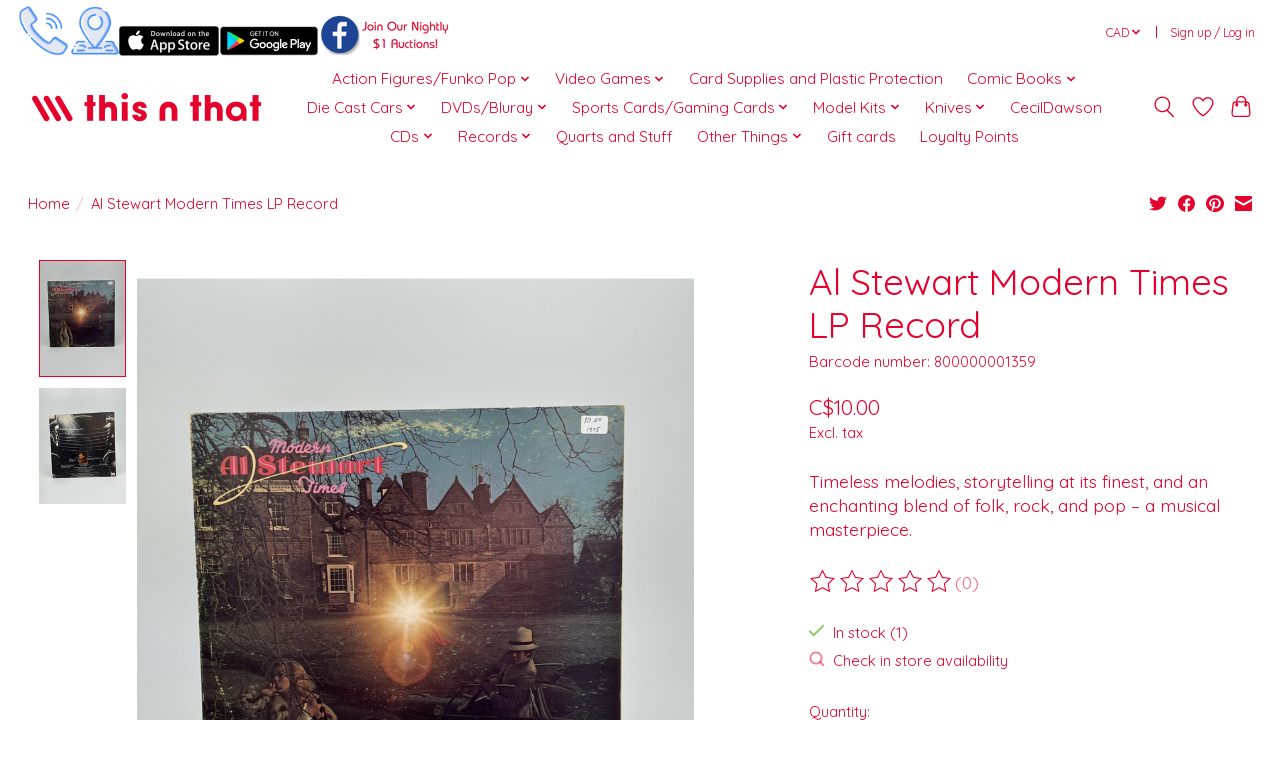

--- FILE ---
content_type: text/html;charset=utf-8
request_url: https://www.thisthat.store/al-stewart-modern-times-lp-record.html
body_size: 17506
content:
<!DOCTYPE html>
<html lang="us">
  <head>
    <meta charset="utf-8"/>
<!-- [START] 'blocks/head.rain' -->
<!--

  (c) 2008-2026 Lightspeed Netherlands B.V.
  http://www.lightspeedhq.com
  Generated: 17-01-2026 @ 19:15:29

-->
<link rel="canonical" href="https://www.thisthat.store/al-stewart-modern-times-lp-record.html"/>
<link rel="alternate" href="https://www.thisthat.store/index.rss" type="application/rss+xml" title="New products"/>
<meta name="robots" content="noodp,noydir"/>
<link href="https://g.page/r/CY6a77zWk9vsEAE" rel="publisher"/>
<meta name="google-site-verification" content="hUO0RNuavK_LVrREcxGafHXT2gIQhzpx_bsYjANDvrQ"/>
<meta property="og:url" content="https://www.thisthat.store/al-stewart-modern-times-lp-record.html?source=facebook"/>
<meta property="og:site_name" content="This N That"/>
<meta property="og:title" content="  Al Stewart Modern Times LP Record"/>
<meta property="og:description" content=" A seamless fusion of folk, rock, and introspective storytelling, encapsulating the essence of their era with poignant lyrics and captivating melodies. "/>
<meta property="og:image" content="https://cdn.shoplightspeed.com/shops/653435/files/45979914/lp-al-stewart-modern-times-lp-record.jpg"/>
<script type="f7fc15a1662e77fda888f3bf-text/javascript">
<meta name="facebook-domain-verification" content="huv02r7cxgjiq09zptpipprxjwcqwu" />
</script>
<script type="f7fc15a1662e77fda888f3bf-text/javascript">
<script src="https://apis.google.com/js/platform.js?onload=renderBadge" async defer></script>
<script type="f7fc15a1662e77fda888f3bf-text/javascript">
    window.renderBadge = function() {
        var ratingBadgeContainer = document.createElement("div");
        document.body.appendChild(ratingBadgeContainer);
        window.gapi.load('ratingbadge', function() {
            window.gapi.ratingbadge.render(ratingBadgeContainer, {"merchant_id": 681725148});
        });
    }
</script>
</script>
<script type="f7fc15a1662e77fda888f3bf-text/javascript">
<script src="https://apis.google.com/js/platform.js?onload=renderOptIn" async defer></script>
<script type="f7fc15a1662e77fda888f3bf-text/javascript">
    window.renderOptIn = function() {
        window.gapi.load('surveyoptin', function() {
            window.gapi.surveyoptin.render(
                {
                    // REQUIRED FIELDS
                    "merchant_id": 681725148,
                    "order_id": "{{ order.information.number }}",
                    "email": "{{ order.customer.email }}",
                    "delivery_country": "{{ order.shipping.country_code }}",
                    "estimated_delivery_date": "{{ order.date_raw | date_modify("+1 day") | date('Y-m-d') }}",

                    // OPTIONAL FIELDS
                    "products": [{% for product in order.products %}{"gtin":"{{ product.ean }}"}{% if not loop.last %}, {% endif %}{% endfor %}]
                });
        });
    }
</script>
</script>
<!--[if lt IE 9]>
<script src="https://cdn.shoplightspeed.com/assets/html5shiv.js?2025-02-20"></script>
<![endif]-->
<!-- [END] 'blocks/head.rain' -->
    
    
    <title>  Al Stewart Modern Times LP Record - This N That</title>
    <meta name="description" content=" A seamless fusion of folk, rock, and introspective storytelling, encapsulating the essence of their era with poignant lyrics and captivating melodies. " />
    <meta name="keywords" content=" Al Stewart, Modern Times, LP record " />
    <meta http-equiv="X-UA-Compatible" content="IE=edge">
    <meta name="viewport" content="width=device-width, initial-scale=1">
    <meta name="apple-mobile-web-app-capable" content="yes">
    <meta name="apple-mobile-web-app-status-bar-style" content="black">
    
    <script type="f7fc15a1662e77fda888f3bf-text/javascript">document.getElementsByTagName("html")[0].className += " js";</script>

    <link rel="shortcut icon" href="https://cdn.shoplightspeed.com/shops/653435/themes/13296/v/572843/assets/favicon.png?20220719020613" type="image/x-icon" />
    <link href='//fonts.googleapis.com/css?family=Quicksand:400,300,600&display=swap' rel='stylesheet' type='text/css'>
    <link href='//fonts.googleapis.com/css?family=Quicksand:400,300,600&display=swap' rel='stylesheet' type='text/css'>
    <link rel="stylesheet" href="https://cdn.shoplightspeed.com/assets/gui-2-0.css?2025-02-20" />
    <link rel="stylesheet" href="https://cdn.shoplightspeed.com/assets/gui-responsive-2-0.css?2025-02-20" />
    <link id="lightspeedframe" rel="stylesheet" href="https://cdn.shoplightspeed.com/shops/653435/themes/13296/assets/style.css?2025061821551620210104183204" />
    <!-- browsers not supporting CSS variables -->
    <script type="f7fc15a1662e77fda888f3bf-text/javascript">
      if(!('CSS' in window) || !CSS.supports('color', 'var(--color-var)')) {var cfStyle = document.getElementById('lightspeedframe');if(cfStyle) {var href = cfStyle.getAttribute('href');href = href.replace('style.css', 'style-fallback.css');cfStyle.setAttribute('href', href);}}
    </script>
    <link rel="stylesheet" href="https://cdn.shoplightspeed.com/shops/653435/themes/13296/assets/settings.css?2025061821551620210104183204" />
    <link rel="stylesheet" href="https://cdn.shoplightspeed.com/shops/653435/themes/13296/assets/custom.css?2025061821551620210104183204" />

    <script src="https://cdn.shoplightspeed.com/assets/jquery-3-7-1.js?2025-02-20" type="f7fc15a1662e77fda888f3bf-text/javascript"></script>
    <script src="https://cdn.shoplightspeed.com/assets/jquery-ui-1-14-1.js?2025-02-20" type="f7fc15a1662e77fda888f3bf-text/javascript"></script>

  <script data-cfasync="false" nonce="f67f4e9a-c014-461f-bd21-4f96e1f60b9d">try{(function(w,d){!function(j,k,l,m){if(j.zaraz)console.error("zaraz is loaded twice");else{j[l]=j[l]||{};j[l].executed=[];j.zaraz={deferred:[],listeners:[]};j.zaraz._v="5874";j.zaraz._n="f67f4e9a-c014-461f-bd21-4f96e1f60b9d";j.zaraz.q=[];j.zaraz._f=function(n){return async function(){var o=Array.prototype.slice.call(arguments);j.zaraz.q.push({m:n,a:o})}};for(const p of["track","set","debug"])j.zaraz[p]=j.zaraz._f(p);j.zaraz.init=()=>{var q=k.getElementsByTagName(m)[0],r=k.createElement(m),s=k.getElementsByTagName("title")[0];s&&(j[l].t=k.getElementsByTagName("title")[0].text);j[l].x=Math.random();j[l].w=j.screen.width;j[l].h=j.screen.height;j[l].j=j.innerHeight;j[l].e=j.innerWidth;j[l].l=j.location.href;j[l].r=k.referrer;j[l].k=j.screen.colorDepth;j[l].n=k.characterSet;j[l].o=(new Date).getTimezoneOffset();if(j.dataLayer)for(const t of Object.entries(Object.entries(dataLayer).reduce((u,v)=>({...u[1],...v[1]}),{})))zaraz.set(t[0],t[1],{scope:"page"});j[l].q=[];for(;j.zaraz.q.length;){const w=j.zaraz.q.shift();j[l].q.push(w)}r.defer=!0;for(const x of[localStorage,sessionStorage])Object.keys(x||{}).filter(z=>z.startsWith("_zaraz_")).forEach(y=>{try{j[l]["z_"+y.slice(7)]=JSON.parse(x.getItem(y))}catch{j[l]["z_"+y.slice(7)]=x.getItem(y)}});r.referrerPolicy="origin";r.src="/cdn-cgi/zaraz/s.js?z="+btoa(encodeURIComponent(JSON.stringify(j[l])));q.parentNode.insertBefore(r,q)};["complete","interactive"].includes(k.readyState)?zaraz.init():j.addEventListener("DOMContentLoaded",zaraz.init)}}(w,d,"zarazData","script");window.zaraz._p=async d$=>new Promise(ea=>{if(d$){d$.e&&d$.e.forEach(eb=>{try{const ec=d.querySelector("script[nonce]"),ed=ec?.nonce||ec?.getAttribute("nonce"),ee=d.createElement("script");ed&&(ee.nonce=ed);ee.innerHTML=eb;ee.onload=()=>{d.head.removeChild(ee)};d.head.appendChild(ee)}catch(ef){console.error(`Error executing script: ${eb}\n`,ef)}});Promise.allSettled((d$.f||[]).map(eg=>fetch(eg[0],eg[1])))}ea()});zaraz._p({"e":["(function(w,d){})(window,document)"]});})(window,document)}catch(e){throw fetch("/cdn-cgi/zaraz/t"),e;};</script></head>
  <body>
    
          <header class="main-header main-header--mobile js-main-header position-relative">
  <div class="main-header__top-section">
    <div class="main-header__nav-grid justify-between@md container max-width-lg text-xs padding-y-xxs">
      <div><div id="custom_msg_bar"></div> </div>
      <ul class="main-header__list flex-grow flex-basis-0 justify-end@md display@md">        
                
                <li class="main-header__item">
          <a href="#0" class="main-header__link">
            <span class="text-uppercase">cad</span>
            <svg class="main-header__dropdown-icon icon" viewBox="0 0 16 16"><polygon fill="currentColor" points="8,11.4 2.6,6 4,4.6 8,8.6 12,4.6 13.4,6 "></polygon></svg>
          </a>
          <ul class="main-header__dropdown">
                        <li><a href="https://www.thisthat.store/session/currency/eur/" class="main-header__dropdown-link" aria-label="Switch to eur currency" title="eur">EUR</a></li>
                        <li><a href="https://www.thisthat.store/session/currency/gbp/" class="main-header__dropdown-link" aria-label="Switch to gbp currency" title="gbp">GBP</a></li>
                        <li><a href="https://www.thisthat.store/session/currency/usd/" class="main-header__dropdown-link" aria-label="Switch to usd currency" title="usd">USD</a></li>
                        <li><a href="https://www.thisthat.store/session/currency/cad/" class="main-header__dropdown-link" aria-current="true" aria-label="Switch to cad currency" title="cad">CAD</a></li>
                      </ul>
        </li>
                        <li class="main-header__item separator"></li>
                <li class="main-header__item"><a href="https://www.thisthat.store/account/" class="main-header__link" title="My account">Sign up / Log in</a></li>
      </ul>
    </div>
  </div>
  <div class="main-header__mobile-content container max-width-lg">
          <a href="https://www.thisthat.store/" class="main-header__logo" title="This N That - Your Online Super Shop of all things awesome!">
        <img src="https://cdn.shoplightspeed.com/shops/653435/themes/13296/v/571585/assets/logo.png?20220719020426" alt="This N That - Your Online Super Shop of all things awesome!">
              </a>
        
    <div class="flex items-center">
            <a href="https://www.thisthat.store/account/wishlist/" class="main-header__mobile-btn js-tab-focus">
        <svg class="icon" viewBox="0 0 24 25" fill="none"><title>Go to wishlist</title><path d="M11.3785 4.50387L12 5.42378L12.6215 4.50387C13.6598 2.96698 15.4376 1.94995 17.4545 1.94995C20.65 1.94995 23.232 4.49701 23.25 7.6084C23.2496 8.53335 22.927 9.71432 22.3056 11.056C21.689 12.3875 20.8022 13.8258 19.7333 15.249C17.6019 18.0872 14.7978 20.798 12.0932 22.4477L12 22.488L11.9068 22.4477C9.20215 20.798 6.3981 18.0872 4.26667 15.249C3.1978 13.8258 2.31101 12.3875 1.69437 11.056C1.07303 9.71436 0.750466 8.53342 0.75 7.60848C0.767924 4.49706 3.34993 1.94995 6.54545 1.94995C8.56242 1.94995 10.3402 2.96698 11.3785 4.50387Z" stroke="currentColor" stroke-width="1.5" fill="none"/></svg>
        <span class="sr-only">Wish List</span>
      </a>
            <button class="reset main-header__mobile-btn js-tab-focus" aria-controls="cartDrawer">
        <svg class="icon" viewBox="0 0 24 25" fill="none"><title>Toggle cart</title><path d="M2.90171 9.65153C3.0797 8.00106 4.47293 6.75 6.13297 6.75H17.867C19.527 6.75 20.9203 8.00105 21.0982 9.65153L22.1767 19.6515C22.3839 21.5732 20.8783 23.25 18.9454 23.25H5.05454C3.1217 23.25 1.61603 21.5732 1.82328 19.6515L2.90171 9.65153Z" stroke="currentColor" stroke-width="1.5" fill="none"/>
        <path d="M7.19995 9.6001V5.7001C7.19995 2.88345 9.4833 0.600098 12.3 0.600098C15.1166 0.600098 17.4 2.88345 17.4 5.7001V9.6001" stroke="currentColor" stroke-width="1.5" fill="none"/>
        <circle cx="7.19996" cy="10.2001" r="1.8" fill="currentColor"/>
        <ellipse cx="17.4" cy="10.2001" rx="1.8" ry="1.8" fill="currentColor"/></svg>
        <span class="sr-only">Cart</span>
              </button>

      <button class="reset anim-menu-btn js-anim-menu-btn main-header__nav-control js-tab-focus" aria-label="Toggle menu">
        <i class="anim-menu-btn__icon anim-menu-btn__icon--close" aria-hidden="true"></i>
      </button>
    </div>
  </div>

  <div class="main-header__nav" role="navigation">
    <div class="main-header__nav-grid justify-between@md container max-width-lg">
      <div class="main-header__nav-logo-wrapper flex-shrink-0">
        
                  <a href="https://www.thisthat.store/" class="main-header__logo" title="This N That - Your Online Super Shop of all things awesome!">
            <img src="https://cdn.shoplightspeed.com/shops/653435/themes/13296/v/571585/assets/logo.png?20220719020426" alt="This N That - Your Online Super Shop of all things awesome!">
                      </a>
              </div>
      
      <form action="https://www.thisthat.store/search/" method="get" role="search" class="padding-y-md hide@md">
        <label class="sr-only" for="searchInputMobile">Search</label>
        <input class="header-v3__nav-form-control form-control width-100%" value="" autocomplete="off" type="search" name="q" id="searchInputMobile" placeholder="Search...">
      </form>

      <ul class="main-header__list flex-grow flex-basis-0 flex-wrap justify-center@md">
        
        
                <li class="main-header__item js-main-nav__item">
          <a class="main-header__link js-main-nav__control" href="https://www.thisthat.store/action-figures-funko-pop/">
            <span>Action Figures/Funko Pop</span>            <svg class="main-header__dropdown-icon icon" viewBox="0 0 16 16"><polygon fill="currentColor" points="8,11.4 2.6,6 4,4.6 8,8.6 12,4.6 13.4,6 "></polygon></svg>                        <i class="main-header__arrow-icon" aria-hidden="true">
              <svg class="icon" viewBox="0 0 16 16">
                <g class="icon__group" fill="none" stroke="currentColor" stroke-linecap="square" stroke-miterlimit="10" stroke-width="2">
                  <path d="M2 2l12 12" />
                  <path d="M14 2L2 14" />
                </g>
              </svg>
            </i>
                        
          </a>
                    <ul class="main-header__dropdown">
            <li class="main-header__dropdown-item"><a href="https://www.thisthat.store/action-figures-funko-pop/" class="main-header__dropdown-link hide@md">All Action Figures/Funko Pop</a></li>
                        <li class="main-header__dropdown-item">
              <a class="main-header__dropdown-link" href="https://www.thisthat.store/action-figures-funko-pop/action-figures/">
                Action Figures
                                              </a>

                          </li>
                        <li class="main-header__dropdown-item">
              <a class="main-header__dropdown-link" href="https://www.thisthat.store/action-figures-funko-pop/funko/">
                Funko
                                              </a>

                          </li>
                      </ul>
                  </li>
                <li class="main-header__item js-main-nav__item">
          <a class="main-header__link js-main-nav__control" href="https://www.thisthat.store/video-games/">
            <span>Video Games</span>            <svg class="main-header__dropdown-icon icon" viewBox="0 0 16 16"><polygon fill="currentColor" points="8,11.4 2.6,6 4,4.6 8,8.6 12,4.6 13.4,6 "></polygon></svg>                        <i class="main-header__arrow-icon" aria-hidden="true">
              <svg class="icon" viewBox="0 0 16 16">
                <g class="icon__group" fill="none" stroke="currentColor" stroke-linecap="square" stroke-miterlimit="10" stroke-width="2">
                  <path d="M2 2l12 12" />
                  <path d="M14 2L2 14" />
                </g>
              </svg>
            </i>
                        
          </a>
                    <ul class="main-header__dropdown">
            <li class="main-header__dropdown-item"><a href="https://www.thisthat.store/video-games/" class="main-header__dropdown-link hide@md">All Video Games</a></li>
                        <li class="main-header__dropdown-item js-main-nav__item position-relative">
              <a class="main-header__dropdown-link js-main-nav__control flex justify-between " href="https://www.thisthat.store/video-games/console/">
                Console
                <svg class="dropdown__desktop-icon icon" aria-hidden="true" viewBox="0 0 12 12"><polyline stroke-width="1" stroke="currentColor" fill="none" stroke-linecap="round" stroke-linejoin="round" points="3.5 0.5 9.5 6 3.5 11.5"></polyline></svg>                                <i class="main-header__arrow-icon" aria-hidden="true">
                  <svg class="icon" viewBox="0 0 16 16">
                    <g class="icon__group" fill="none" stroke="currentColor" stroke-linecap="square" stroke-miterlimit="10" stroke-width="2">
                      <path d="M2 2l12 12" />
                      <path d="M14 2L2 14" />
                    </g>
                  </svg>
                </i>
                              </a>

                            <ul class="main-header__dropdown">
                <li><a href="https://www.thisthat.store/video-games/console/" class="main-header__dropdown-link hide@md">All Console</a></li>
                                <li><a class="main-header__dropdown-link" href="https://www.thisthat.store/video-games/console/nintendo/">Nintendo</a></li>
                                <li><a class="main-header__dropdown-link" href="https://www.thisthat.store/video-games/console/atari/">Atari</a></li>
                                <li><a class="main-header__dropdown-link" href="https://www.thisthat.store/video-games/console/intellivision/">Intellivision</a></li>
                                <li><a class="main-header__dropdown-link" href="https://www.thisthat.store/video-games/console/sega/">Sega</a></li>
                                <li><a class="main-header__dropdown-link" href="https://www.thisthat.store/video-games/console/sony/">Sony</a></li>
                                <li><a class="main-header__dropdown-link" href="https://www.thisthat.store/video-games/console/xbox/">Xbox</a></li>
                              </ul>
                          </li>
                        <li class="main-header__dropdown-item js-main-nav__item position-relative">
              <a class="main-header__dropdown-link js-main-nav__control flex justify-between " href="https://www.thisthat.store/video-games/handheld/">
                Handheld
                <svg class="dropdown__desktop-icon icon" aria-hidden="true" viewBox="0 0 12 12"><polyline stroke-width="1" stroke="currentColor" fill="none" stroke-linecap="round" stroke-linejoin="round" points="3.5 0.5 9.5 6 3.5 11.5"></polyline></svg>                                <i class="main-header__arrow-icon" aria-hidden="true">
                  <svg class="icon" viewBox="0 0 16 16">
                    <g class="icon__group" fill="none" stroke="currentColor" stroke-linecap="square" stroke-miterlimit="10" stroke-width="2">
                      <path d="M2 2l12 12" />
                      <path d="M14 2L2 14" />
                    </g>
                  </svg>
                </i>
                              </a>

                            <ul class="main-header__dropdown">
                <li><a href="https://www.thisthat.store/video-games/handheld/" class="main-header__dropdown-link hide@md">All Handheld</a></li>
                                <li><a class="main-header__dropdown-link" href="https://www.thisthat.store/video-games/handheld/nintendo/">Nintendo</a></li>
                                <li><a class="main-header__dropdown-link" href="https://www.thisthat.store/video-games/handheld/sega/">Sega</a></li>
                                <li><a class="main-header__dropdown-link" href="https://www.thisthat.store/video-games/handheld/sony/">Sony</a></li>
                              </ul>
                          </li>
                      </ul>
                  </li>
                <li class="main-header__item">
          <a class="main-header__link" href="https://www.thisthat.store/card-supplies-and-plastic-protection/">
            Card Supplies and Plastic Protection                                    
          </a>
                  </li>
                <li class="main-header__item js-main-nav__item">
          <a class="main-header__link js-main-nav__control" href="https://www.thisthat.store/comic-books/">
            <span>Comic Books</span>            <svg class="main-header__dropdown-icon icon" viewBox="0 0 16 16"><polygon fill="currentColor" points="8,11.4 2.6,6 4,4.6 8,8.6 12,4.6 13.4,6 "></polygon></svg>                        <i class="main-header__arrow-icon" aria-hidden="true">
              <svg class="icon" viewBox="0 0 16 16">
                <g class="icon__group" fill="none" stroke="currentColor" stroke-linecap="square" stroke-miterlimit="10" stroke-width="2">
                  <path d="M2 2l12 12" />
                  <path d="M14 2L2 14" />
                </g>
              </svg>
            </i>
                        
          </a>
                    <ul class="main-header__dropdown">
            <li class="main-header__dropdown-item"><a href="https://www.thisthat.store/comic-books/" class="main-header__dropdown-link hide@md">All Comic Books</a></li>
                        <li class="main-header__dropdown-item">
              <a class="main-header__dropdown-link" href="https://www.thisthat.store/comic-books/dc/">
                DC
                                              </a>

                          </li>
                        <li class="main-header__dropdown-item">
              <a class="main-header__dropdown-link" href="https://www.thisthat.store/comic-books/marvel/">
                Marvel
                                              </a>

                          </li>
                      </ul>
                  </li>
                <li class="main-header__item js-main-nav__item">
          <a class="main-header__link js-main-nav__control" href="https://www.thisthat.store/die-cast-cars/">
            <span>Die Cast Cars</span>            <svg class="main-header__dropdown-icon icon" viewBox="0 0 16 16"><polygon fill="currentColor" points="8,11.4 2.6,6 4,4.6 8,8.6 12,4.6 13.4,6 "></polygon></svg>                        <i class="main-header__arrow-icon" aria-hidden="true">
              <svg class="icon" viewBox="0 0 16 16">
                <g class="icon__group" fill="none" stroke="currentColor" stroke-linecap="square" stroke-miterlimit="10" stroke-width="2">
                  <path d="M2 2l12 12" />
                  <path d="M14 2L2 14" />
                </g>
              </svg>
            </i>
                        
          </a>
                    <ul class="main-header__dropdown">
            <li class="main-header__dropdown-item"><a href="https://www.thisthat.store/die-cast-cars/" class="main-header__dropdown-link hide@md">All Die Cast Cars</a></li>
                        <li class="main-header__dropdown-item">
              <a class="main-header__dropdown-link" href="https://www.thisthat.store/die-cast-cars/hot-wheels/">
                Hot Wheels
                                              </a>

                          </li>
                        <li class="main-header__dropdown-item">
              <a class="main-header__dropdown-link" href="https://www.thisthat.store/die-cast-cars/other/">
                Other
                                              </a>

                          </li>
                      </ul>
                  </li>
                <li class="main-header__item js-main-nav__item">
          <a class="main-header__link js-main-nav__control" href="https://www.thisthat.store/dvds-bluray/">
            <span>DVDs/Bluray</span>            <svg class="main-header__dropdown-icon icon" viewBox="0 0 16 16"><polygon fill="currentColor" points="8,11.4 2.6,6 4,4.6 8,8.6 12,4.6 13.4,6 "></polygon></svg>                        <i class="main-header__arrow-icon" aria-hidden="true">
              <svg class="icon" viewBox="0 0 16 16">
                <g class="icon__group" fill="none" stroke="currentColor" stroke-linecap="square" stroke-miterlimit="10" stroke-width="2">
                  <path d="M2 2l12 12" />
                  <path d="M14 2L2 14" />
                </g>
              </svg>
            </i>
                        
          </a>
                    <ul class="main-header__dropdown">
            <li class="main-header__dropdown-item"><a href="https://www.thisthat.store/dvds-bluray/" class="main-header__dropdown-link hide@md">All DVDs/Bluray</a></li>
                        <li class="main-header__dropdown-item">
              <a class="main-header__dropdown-link" href="https://www.thisthat.store/dvds-bluray/bluray-boxed-sets/">
                Bluray Boxed Sets
                                              </a>

                          </li>
                        <li class="main-header__dropdown-item">
              <a class="main-header__dropdown-link" href="https://www.thisthat.store/dvds-bluray/bluray-movies/">
                Bluray Movies
                                              </a>

                          </li>
                        <li class="main-header__dropdown-item">
              <a class="main-header__dropdown-link" href="https://www.thisthat.store/dvds-bluray/dvd-bluray-kids-movies/">
                DVD/Bluray Kids Movies
                                              </a>

                          </li>
                      </ul>
                  </li>
                <li class="main-header__item js-main-nav__item">
          <a class="main-header__link js-main-nav__control" href="https://www.thisthat.store/sports-cards-gaming-cards/">
            <span>Sports Cards/Gaming Cards</span>            <svg class="main-header__dropdown-icon icon" viewBox="0 0 16 16"><polygon fill="currentColor" points="8,11.4 2.6,6 4,4.6 8,8.6 12,4.6 13.4,6 "></polygon></svg>                        <i class="main-header__arrow-icon" aria-hidden="true">
              <svg class="icon" viewBox="0 0 16 16">
                <g class="icon__group" fill="none" stroke="currentColor" stroke-linecap="square" stroke-miterlimit="10" stroke-width="2">
                  <path d="M2 2l12 12" />
                  <path d="M14 2L2 14" />
                </g>
              </svg>
            </i>
                        
          </a>
                    <ul class="main-header__dropdown">
            <li class="main-header__dropdown-item"><a href="https://www.thisthat.store/sports-cards-gaming-cards/" class="main-header__dropdown-link hide@md">All Sports Cards/Gaming Cards</a></li>
                        <li class="main-header__dropdown-item">
              <a class="main-header__dropdown-link" href="https://www.thisthat.store/sports-cards-gaming-cards/wax-packs/">
                Wax Packs
                                              </a>

                          </li>
                      </ul>
                  </li>
                <li class="main-header__item js-main-nav__item">
          <a class="main-header__link js-main-nav__control" href="https://www.thisthat.store/model-kits/">
            <span>Model Kits</span>            <svg class="main-header__dropdown-icon icon" viewBox="0 0 16 16"><polygon fill="currentColor" points="8,11.4 2.6,6 4,4.6 8,8.6 12,4.6 13.4,6 "></polygon></svg>                        <i class="main-header__arrow-icon" aria-hidden="true">
              <svg class="icon" viewBox="0 0 16 16">
                <g class="icon__group" fill="none" stroke="currentColor" stroke-linecap="square" stroke-miterlimit="10" stroke-width="2">
                  <path d="M2 2l12 12" />
                  <path d="M14 2L2 14" />
                </g>
              </svg>
            </i>
                        
          </a>
                    <ul class="main-header__dropdown">
            <li class="main-header__dropdown-item"><a href="https://www.thisthat.store/model-kits/" class="main-header__dropdown-link hide@md">All Model Kits</a></li>
                        <li class="main-header__dropdown-item">
              <a class="main-header__dropdown-link" href="https://www.thisthat.store/model-kits/cars/">
                Cars
                                              </a>

                          </li>
                        <li class="main-header__dropdown-item">
              <a class="main-header__dropdown-link" href="https://www.thisthat.store/model-kits/everything-else/">
                Everything Else
                                              </a>

                          </li>
                        <li class="main-header__dropdown-item">
              <a class="main-header__dropdown-link" href="https://www.thisthat.store/model-kits/planes/">
                Planes
                                              </a>

                          </li>
                        <li class="main-header__dropdown-item">
              <a class="main-header__dropdown-link" href="https://www.thisthat.store/model-kits/space/">
                Space
                                              </a>

                          </li>
                        <li class="main-header__dropdown-item">
              <a class="main-header__dropdown-link" href="https://www.thisthat.store/model-kits/trucks/">
                Trucks
                                              </a>

                          </li>
                      </ul>
                  </li>
                <li class="main-header__item js-main-nav__item">
          <a class="main-header__link js-main-nav__control" href="https://www.thisthat.store/knives/">
            <span>Knives</span>            <svg class="main-header__dropdown-icon icon" viewBox="0 0 16 16"><polygon fill="currentColor" points="8,11.4 2.6,6 4,4.6 8,8.6 12,4.6 13.4,6 "></polygon></svg>                        <i class="main-header__arrow-icon" aria-hidden="true">
              <svg class="icon" viewBox="0 0 16 16">
                <g class="icon__group" fill="none" stroke="currentColor" stroke-linecap="square" stroke-miterlimit="10" stroke-width="2">
                  <path d="M2 2l12 12" />
                  <path d="M14 2L2 14" />
                </g>
              </svg>
            </i>
                        
          </a>
                    <ul class="main-header__dropdown">
            <li class="main-header__dropdown-item"><a href="https://www.thisthat.store/knives/" class="main-header__dropdown-link hide@md">All Knives</a></li>
                        <li class="main-header__dropdown-item">
              <a class="main-header__dropdown-link" href="https://www.thisthat.store/knives/spring-assisted/">
                Spring Assisted
                                              </a>

                          </li>
                      </ul>
                  </li>
                <li class="main-header__item">
          <a class="main-header__link" href="https://www.thisthat.store/cecildawson/">
            CecilDawson                                    
          </a>
                  </li>
                <li class="main-header__item js-main-nav__item">
          <a class="main-header__link js-main-nav__control" href="https://www.thisthat.store/cds/">
            <span>CDs</span>            <svg class="main-header__dropdown-icon icon" viewBox="0 0 16 16"><polygon fill="currentColor" points="8,11.4 2.6,6 4,4.6 8,8.6 12,4.6 13.4,6 "></polygon></svg>                        <i class="main-header__arrow-icon" aria-hidden="true">
              <svg class="icon" viewBox="0 0 16 16">
                <g class="icon__group" fill="none" stroke="currentColor" stroke-linecap="square" stroke-miterlimit="10" stroke-width="2">
                  <path d="M2 2l12 12" />
                  <path d="M14 2L2 14" />
                </g>
              </svg>
            </i>
                        
          </a>
                    <ul class="main-header__dropdown">
            <li class="main-header__dropdown-item"><a href="https://www.thisthat.store/cds/" class="main-header__dropdown-link hide@md">All CDs</a></li>
                        <li class="main-header__dropdown-item">
              <a class="main-header__dropdown-link" href="https://www.thisthat.store/cds/a/">
                A
                                              </a>

                          </li>
                        <li class="main-header__dropdown-item">
              <a class="main-header__dropdown-link" href="https://www.thisthat.store/cds/b/">
                B
                                              </a>

                          </li>
                        <li class="main-header__dropdown-item">
              <a class="main-header__dropdown-link" href="https://www.thisthat.store/cds/c/">
                C
                                              </a>

                          </li>
                        <li class="main-header__dropdown-item">
              <a class="main-header__dropdown-link" href="https://www.thisthat.store/cds/d/">
                D
                                              </a>

                          </li>
                        <li class="main-header__dropdown-item">
              <a class="main-header__dropdown-link" href="https://www.thisthat.store/cds/e/">
                E
                                              </a>

                          </li>
                        <li class="main-header__dropdown-item">
              <a class="main-header__dropdown-link" href="https://www.thisthat.store/cds/f/">
                F
                                              </a>

                          </li>
                        <li class="main-header__dropdown-item">
              <a class="main-header__dropdown-link" href="https://www.thisthat.store/cds/g/">
                G
                                              </a>

                          </li>
                        <li class="main-header__dropdown-item">
              <a class="main-header__dropdown-link" href="https://www.thisthat.store/cds/h/">
                H
                                              </a>

                          </li>
                        <li class="main-header__dropdown-item">
              <a class="main-header__dropdown-link" href="https://www.thisthat.store/cds/i/">
                I
                                              </a>

                          </li>
                        <li class="main-header__dropdown-item">
              <a class="main-header__dropdown-link" href="https://www.thisthat.store/cds/j/">
                J
                                              </a>

                          </li>
                        <li class="main-header__dropdown-item">
              <a class="main-header__dropdown-link" href="https://www.thisthat.store/cds/k/">
                K
                                              </a>

                          </li>
                        <li class="main-header__dropdown-item">
              <a class="main-header__dropdown-link" href="https://www.thisthat.store/cds/l/">
                L
                                              </a>

                          </li>
                        <li class="main-header__dropdown-item">
              <a class="main-header__dropdown-link" href="https://www.thisthat.store/cds/m/">
                M
                                              </a>

                          </li>
                        <li class="main-header__dropdown-item">
              <a class="main-header__dropdown-link" href="https://www.thisthat.store/cds/n/">
                N
                                              </a>

                          </li>
                        <li class="main-header__dropdown-item">
              <a class="main-header__dropdown-link" href="https://www.thisthat.store/cds/o/">
                O
                                              </a>

                          </li>
                        <li class="main-header__dropdown-item">
              <a class="main-header__dropdown-link" href="https://www.thisthat.store/cds/p/">
                P
                                              </a>

                          </li>
                        <li class="main-header__dropdown-item">
              <a class="main-header__dropdown-link" href="https://www.thisthat.store/cds/q/">
                Q
                                              </a>

                          </li>
                        <li class="main-header__dropdown-item">
              <a class="main-header__dropdown-link" href="https://www.thisthat.store/cds/r/">
                R
                                              </a>

                          </li>
                        <li class="main-header__dropdown-item">
              <a class="main-header__dropdown-link" href="https://www.thisthat.store/cds/s/">
                S
                                              </a>

                          </li>
                        <li class="main-header__dropdown-item">
              <a class="main-header__dropdown-link" href="https://www.thisthat.store/cds/t/">
                T
                                              </a>

                          </li>
                        <li class="main-header__dropdown-item">
              <a class="main-header__dropdown-link" href="https://www.thisthat.store/cds/u/">
                U
                                              </a>

                          </li>
                        <li class="main-header__dropdown-item">
              <a class="main-header__dropdown-link" href="https://www.thisthat.store/cds/v/">
                V
                                              </a>

                          </li>
                        <li class="main-header__dropdown-item">
              <a class="main-header__dropdown-link" href="https://www.thisthat.store/cds/w/">
                W
                                              </a>

                          </li>
                        <li class="main-header__dropdown-item">
              <a class="main-header__dropdown-link" href="https://www.thisthat.store/cds/x/">
                X
                                              </a>

                          </li>
                        <li class="main-header__dropdown-item">
              <a class="main-header__dropdown-link" href="https://www.thisthat.store/cds/y/">
                Y
                                              </a>

                          </li>
                        <li class="main-header__dropdown-item">
              <a class="main-header__dropdown-link" href="https://www.thisthat.store/cds/z/">
                Z
                                              </a>

                          </li>
                        <li class="main-header__dropdown-item">
              <a class="main-header__dropdown-link" href="https://www.thisthat.store/cds/soundtracks-various-artist-other/">
                Soundtracks/Various Artist/Other
                                              </a>

                          </li>
                      </ul>
                  </li>
                <li class="main-header__item js-main-nav__item">
          <a class="main-header__link js-main-nav__control" href="https://www.thisthat.store/records/">
            <span>Records</span>            <svg class="main-header__dropdown-icon icon" viewBox="0 0 16 16"><polygon fill="currentColor" points="8,11.4 2.6,6 4,4.6 8,8.6 12,4.6 13.4,6 "></polygon></svg>                        <i class="main-header__arrow-icon" aria-hidden="true">
              <svg class="icon" viewBox="0 0 16 16">
                <g class="icon__group" fill="none" stroke="currentColor" stroke-linecap="square" stroke-miterlimit="10" stroke-width="2">
                  <path d="M2 2l12 12" />
                  <path d="M14 2L2 14" />
                </g>
              </svg>
            </i>
                        
          </a>
                    <ul class="main-header__dropdown">
            <li class="main-header__dropdown-item"><a href="https://www.thisthat.store/records/" class="main-header__dropdown-link hide@md">All Records</a></li>
                        <li class="main-header__dropdown-item">
              <a class="main-header__dropdown-link" href="https://www.thisthat.store/records/a/">
                A
                                              </a>

                          </li>
                        <li class="main-header__dropdown-item">
              <a class="main-header__dropdown-link" href="https://www.thisthat.store/records/b/">
                B
                                              </a>

                          </li>
                        <li class="main-header__dropdown-item">
              <a class="main-header__dropdown-link" href="https://www.thisthat.store/records/c/">
                C
                                              </a>

                          </li>
                        <li class="main-header__dropdown-item">
              <a class="main-header__dropdown-link" href="https://www.thisthat.store/records/d/">
                D
                                              </a>

                          </li>
                        <li class="main-header__dropdown-item">
              <a class="main-header__dropdown-link" href="https://www.thisthat.store/records/e/">
                E
                                              </a>

                          </li>
                        <li class="main-header__dropdown-item">
              <a class="main-header__dropdown-link" href="https://www.thisthat.store/records/f/">
                F
                                              </a>

                          </li>
                        <li class="main-header__dropdown-item">
              <a class="main-header__dropdown-link" href="https://www.thisthat.store/records/g/">
                G
                                              </a>

                          </li>
                        <li class="main-header__dropdown-item">
              <a class="main-header__dropdown-link" href="https://www.thisthat.store/records/h/">
                H
                                              </a>

                          </li>
                        <li class="main-header__dropdown-item">
              <a class="main-header__dropdown-link" href="https://www.thisthat.store/records/i/">
                I
                                              </a>

                          </li>
                        <li class="main-header__dropdown-item">
              <a class="main-header__dropdown-link" href="https://www.thisthat.store/records/j/">
                J
                                              </a>

                          </li>
                        <li class="main-header__dropdown-item">
              <a class="main-header__dropdown-link" href="https://www.thisthat.store/records/k/">
                K
                                              </a>

                          </li>
                        <li class="main-header__dropdown-item">
              <a class="main-header__dropdown-link" href="https://www.thisthat.store/records/l/">
                L
                                              </a>

                          </li>
                        <li class="main-header__dropdown-item">
              <a class="main-header__dropdown-link" href="https://www.thisthat.store/records/m/">
                M
                                              </a>

                          </li>
                        <li class="main-header__dropdown-item">
              <a class="main-header__dropdown-link" href="https://www.thisthat.store/records/n/">
                N
                                              </a>

                          </li>
                        <li class="main-header__dropdown-item">
              <a class="main-header__dropdown-link" href="https://www.thisthat.store/records/o/">
                O
                                              </a>

                          </li>
                        <li class="main-header__dropdown-item">
              <a class="main-header__dropdown-link" href="https://www.thisthat.store/records/p/">
                P
                                              </a>

                          </li>
                        <li class="main-header__dropdown-item">
              <a class="main-header__dropdown-link" href="https://www.thisthat.store/records/q/">
                Q
                                              </a>

                          </li>
                        <li class="main-header__dropdown-item">
              <a class="main-header__dropdown-link" href="https://www.thisthat.store/records/r/">
                R
                                              </a>

                          </li>
                        <li class="main-header__dropdown-item">
              <a class="main-header__dropdown-link" href="https://www.thisthat.store/records/s/">
                S
                                              </a>

                          </li>
                        <li class="main-header__dropdown-item">
              <a class="main-header__dropdown-link" href="https://www.thisthat.store/records/t/">
                T
                                              </a>

                          </li>
                        <li class="main-header__dropdown-item">
              <a class="main-header__dropdown-link" href="https://www.thisthat.store/records/u/">
                U
                                              </a>

                          </li>
                        <li class="main-header__dropdown-item">
              <a class="main-header__dropdown-link" href="https://www.thisthat.store/records/v/">
                V
                                              </a>

                          </li>
                        <li class="main-header__dropdown-item">
              <a class="main-header__dropdown-link" href="https://www.thisthat.store/records/w/">
                W
                                              </a>

                          </li>
                        <li class="main-header__dropdown-item">
              <a class="main-header__dropdown-link" href="https://www.thisthat.store/records/x/">
                X
                                              </a>

                          </li>
                        <li class="main-header__dropdown-item">
              <a class="main-header__dropdown-link" href="https://www.thisthat.store/records/y/">
                Y
                                              </a>

                          </li>
                        <li class="main-header__dropdown-item">
              <a class="main-header__dropdown-link" href="https://www.thisthat.store/records/z/">
                Z
                                              </a>

                          </li>
                        <li class="main-header__dropdown-item">
              <a class="main-header__dropdown-link" href="https://www.thisthat.store/records/various/">
                VARIOUS
                                              </a>

                          </li>
                      </ul>
                  </li>
                <li class="main-header__item">
          <a class="main-header__link" href="https://www.thisthat.store/quarts-and-stuff/">
            Quarts and Stuff                                    
          </a>
                  </li>
                <li class="main-header__item js-main-nav__item">
          <a class="main-header__link js-main-nav__control" href="https://www.thisthat.store/other-things/">
            <span>Other Things</span>            <svg class="main-header__dropdown-icon icon" viewBox="0 0 16 16"><polygon fill="currentColor" points="8,11.4 2.6,6 4,4.6 8,8.6 12,4.6 13.4,6 "></polygon></svg>                        <i class="main-header__arrow-icon" aria-hidden="true">
              <svg class="icon" viewBox="0 0 16 16">
                <g class="icon__group" fill="none" stroke="currentColor" stroke-linecap="square" stroke-miterlimit="10" stroke-width="2">
                  <path d="M2 2l12 12" />
                  <path d="M14 2L2 14" />
                </g>
              </svg>
            </i>
                        
          </a>
                    <ul class="main-header__dropdown">
            <li class="main-header__dropdown-item"><a href="https://www.thisthat.store/other-things/" class="main-header__dropdown-link hide@md">All Other Things</a></li>
                        <li class="main-header__dropdown-item">
              <a class="main-header__dropdown-link" href="https://www.thisthat.store/other-things/torches/">
                Torches
                                              </a>

                          </li>
                      </ul>
                  </li>
        
                <li class="main-header__item">
            <a class="main-header__link" href="https://www.thisthat.store/giftcard/" >Gift cards</a>
        </li>
        
        
        
                  <li class="main-header__item">
            <a class="main-header__link" href="https://www.thisthat.store/loyalty/" target="_blank">
              Loyalty Points
            </a>
          </li>
                
        <li class="main-header__item hide@md">
          <ul class="main-header__list main-header__list--mobile-items">        
            
                        <li class="main-header__item js-main-nav__item">
              <a href="#0" class="main-header__link js-main-nav__control">
                <span class="text-uppercase">cad</span>
                <i class="main-header__arrow-icon" aria-hidden="true">
                  <svg class="icon" viewBox="0 0 16 16">
                    <g class="icon__group" fill="none" stroke="currentColor" stroke-linecap="square" stroke-miterlimit="10" stroke-width="2">
                      <path d="M2 2l12 12" />
                      <path d="M14 2L2 14" />
                    </g>
                  </svg>
                </i>
              </a>
              <ul class="main-header__dropdown">
                                <li><a href="https://www.thisthat.store/session/currency/eur/" class="main-header__dropdown-link" aria-label="Switch to eur currency" title="eur">EUR</a></li>
                                <li><a href="https://www.thisthat.store/session/currency/gbp/" class="main-header__dropdown-link" aria-label="Switch to gbp currency" title="gbp">GBP</a></li>
                                <li><a href="https://www.thisthat.store/session/currency/usd/" class="main-header__dropdown-link" aria-label="Switch to usd currency" title="usd">USD</a></li>
                                <li><a href="https://www.thisthat.store/session/currency/cad/" class="main-header__dropdown-link" aria-current="true" aria-label="Switch to cad currency" title="cad">CAD</a></li>
                              </ul>
            </li>
                                                <li class="main-header__item"><a href="https://www.thisthat.store/account/" class="main-header__link" title="My account">Sign up / Log in</a></li>
          </ul>
        </li>
        
      </ul>

      <ul class="main-header__list flex-shrink-0 justify-end@md display@md">
        <li class="main-header__item">
          
          <button class="reset switch-icon main-header__link main-header__link--icon js-toggle-search js-switch-icon js-tab-focus" aria-label="Toggle icon">
            <svg class="icon switch-icon__icon--a" viewBox="0 0 24 25"><title>Toggle search</title><path fill-rule="evenodd" clip-rule="evenodd" d="M17.6032 9.55171C17.6032 13.6671 14.267 17.0033 10.1516 17.0033C6.03621 17.0033 2.70001 13.6671 2.70001 9.55171C2.70001 5.4363 6.03621 2.1001 10.1516 2.1001C14.267 2.1001 17.6032 5.4363 17.6032 9.55171ZM15.2499 16.9106C13.8031 17.9148 12.0461 18.5033 10.1516 18.5033C5.20779 18.5033 1.20001 14.4955 1.20001 9.55171C1.20001 4.60787 5.20779 0.600098 10.1516 0.600098C15.0955 0.600098 19.1032 4.60787 19.1032 9.55171C19.1032 12.0591 18.0724 14.3257 16.4113 15.9507L23.2916 22.8311C23.5845 23.1239 23.5845 23.5988 23.2916 23.8917C22.9987 24.1846 22.5239 24.1846 22.231 23.8917L15.2499 16.9106Z" fill="currentColor"/></svg>

            <svg class="icon switch-icon__icon--b" viewBox="0 0 32 32"><title>Toggle search</title><g fill="none" stroke="currentColor" stroke-miterlimit="10" stroke-linecap="round" stroke-linejoin="round" stroke-width="2"><line x1="27" y1="5" x2="5" y2="27"></line><line x1="27" y1="27" x2="5" y2="5"></line></g></svg>
          </button>

        </li>
                <li class="main-header__item">
          <a href="https://www.thisthat.store/account/wishlist/" class="main-header__link main-header__link--icon">
            <svg class="icon" viewBox="0 0 24 25" fill="none"><title>Go to wishlist</title><path d="M11.3785 4.50387L12 5.42378L12.6215 4.50387C13.6598 2.96698 15.4376 1.94995 17.4545 1.94995C20.65 1.94995 23.232 4.49701 23.25 7.6084C23.2496 8.53335 22.927 9.71432 22.3056 11.056C21.689 12.3875 20.8022 13.8258 19.7333 15.249C17.6019 18.0872 14.7978 20.798 12.0932 22.4477L12 22.488L11.9068 22.4477C9.20215 20.798 6.3981 18.0872 4.26667 15.249C3.1978 13.8258 2.31101 12.3875 1.69437 11.056C1.07303 9.71436 0.750466 8.53342 0.75 7.60848C0.767924 4.49706 3.34993 1.94995 6.54545 1.94995C8.56242 1.94995 10.3402 2.96698 11.3785 4.50387Z" stroke="currentColor" stroke-width="1.5" fill="none"/></svg>
            <span class="sr-only">Wish List</span>
          </a>
        </li>
                <li class="main-header__item">
          <a href="#0" class="main-header__link main-header__link--icon" aria-controls="cartDrawer">
            <svg class="icon" viewBox="0 0 24 25" fill="none"><title>Toggle cart</title><path d="M2.90171 9.65153C3.0797 8.00106 4.47293 6.75 6.13297 6.75H17.867C19.527 6.75 20.9203 8.00105 21.0982 9.65153L22.1767 19.6515C22.3839 21.5732 20.8783 23.25 18.9454 23.25H5.05454C3.1217 23.25 1.61603 21.5732 1.82328 19.6515L2.90171 9.65153Z" stroke="currentColor" stroke-width="1.5" fill="none"/>
            <path d="M7.19995 9.6001V5.7001C7.19995 2.88345 9.4833 0.600098 12.3 0.600098C15.1166 0.600098 17.4 2.88345 17.4 5.7001V9.6001" stroke="currentColor" stroke-width="1.5" fill="none"/>
            <circle cx="7.19996" cy="10.2001" r="1.8" fill="currentColor"/>
            <ellipse cx="17.4" cy="10.2001" rx="1.8" ry="1.8" fill="currentColor"/></svg>
            <span class="sr-only">Cart</span>
                      </a>
        </li>
      </ul>
      
    	<div class="main-header__search-form bg">
        <form action="https://www.thisthat.store/search/" method="get" role="search" class="container max-width-lg">
          <label class="sr-only" for="searchInput">Search</label>
          <input class="header-v3__nav-form-control form-control width-100%" value="" autocomplete="off" type="search" name="q" id="searchInput" placeholder="Search...">
        </form>
      </div>
      
    </div>
  </div>
</header>

<div class="drawer dr-cart js-drawer" id="cartDrawer">
  <div class="drawer__content bg shadow-md flex flex-column" role="alertdialog" aria-labelledby="drawer-cart-title">
    <header class="flex items-center justify-between flex-shrink-0 padding-x-md padding-y-md">
      <h1 id="drawer-cart-title" class="text-base text-truncate">Shopping cart</h1>

      <button class="reset drawer__close-btn js-drawer__close js-tab-focus">
        <svg class="icon icon--xs" viewBox="0 0 16 16"><title>Close cart panel</title><g stroke-width="2" stroke="currentColor" fill="none" stroke-linecap="round" stroke-linejoin="round" stroke-miterlimit="10"><line x1="13.5" y1="2.5" x2="2.5" y2="13.5"></line><line x1="2.5" y1="2.5" x2="13.5" y2="13.5"></line></g></svg>
      </button>
    </header>

    <div class="drawer__body padding-x-md padding-bottom-sm js-drawer__body">
            <p class="margin-y-xxxl color-contrast-medium text-sm text-center">Your cart is currently empty</p>
          </div>

    <footer class="padding-x-md padding-y-md flex-shrink-0">
      <p class="text-sm text-center color-contrast-medium margin-bottom-sm">Safely pay with:</p>
      <p class="text-sm flex flex-wrap gap-xs text-xs@md justify-center">
                  <a href="https://www.thisthat.store/service/payment-methods/" title="Cash">
            <img src="https://cdn.shoplightspeed.com/assets/icon-payment-cash.png?2025-02-20" alt="Cash" height="16" />
          </a>
                  <a href="https://www.thisthat.store/service/payment-methods/" title="Digital Wallet">
            <img src="https://cdn.shoplightspeed.com/assets/icon-payment-digitalwallet.png?2025-02-20" alt="Digital Wallet" height="16" />
          </a>
                  <a href="https://www.thisthat.store/service/payment-methods/" title="Credit Card">
            <img src="https://cdn.shoplightspeed.com/assets/icon-payment-creditcard.png?2025-02-20" alt="Credit Card" height="16" />
          </a>
              </p>
    </footer>
  </div>
</div>                  	  
  
<section class="container max-width-lg product js-product">
  <div class="padding-y-lg grid gap-md">
    <div class="col-6@md">
      <nav class="breadcrumbs text-sm" aria-label="Breadcrumbs">
  <ol class="flex flex-wrap gap-xxs">
    <li class="breadcrumbs__item">
    	<a href="https://www.thisthat.store/" class="color-inherit text-underline-hover">Home</a>
      <span class="color-contrast-low margin-left-xxs" aria-hidden="true">/</span>
    </li>
        <li class="breadcrumbs__item" aria-current="page">
            Al Stewart Modern Times LP Record
          </li>
      </ol>
</nav>    </div>
    <div class="col-6@md">
    	<ul class="sharebar flex flex-wrap gap-xs justify-end@md">
        <li>
          <a class="sharebar__btn text-underline-hover js-social-share" data-social="twitter" data-text="LP Al Stewart Modern Times LP Record on https://www.thisthat.store/al-stewart-modern-times-lp-record.html" data-hashtags="" href="https://twitter.com/intent/tweet"><svg class="icon" viewBox="0 0 16 16"><title>Share on Twitter</title><g><path d="M16,3c-0.6,0.3-1.2,0.4-1.9,0.5c0.7-0.4,1.2-1,1.4-1.8c-0.6,0.4-1.3,0.6-2.1,0.8c-0.6-0.6-1.5-1-2.4-1 C9.3,1.5,7.8,3,7.8,4.8c0,0.3,0,0.5,0.1,0.7C5.2,5.4,2.7,4.1,1.1,2.1c-0.3,0.5-0.4,1-0.4,1.7c0,1.1,0.6,2.1,1.5,2.7 c-0.5,0-1-0.2-1.5-0.4c0,0,0,0,0,0c0,1.6,1.1,2.9,2.6,3.2C3,9.4,2.7,9.4,2.4,9.4c-0.2,0-0.4,0-0.6-0.1c0.4,1.3,1.6,2.3,3.1,2.3 c-1.1,0.9-2.5,1.4-4.1,1.4c-0.3,0-0.5,0-0.8,0c1.5,0.9,3.2,1.5,5,1.5c6,0,9.3-5,9.3-9.3c0-0.1,0-0.3,0-0.4C15,4.3,15.6,3.7,16,3z"></path></g></svg></a>
        </li>

        <li>
          <a class="sharebar__btn text-underline-hover js-social-share" data-social="facebook" data-url="https://www.thisthat.store/al-stewart-modern-times-lp-record.html" href="https://www.facebook.com/sharer.php"><svg class="icon" viewBox="0 0 16 16"><title>Share on Facebook</title><g><path d="M16,8.048a8,8,0,1,0-9.25,7.9V10.36H4.719V8.048H6.75V6.285A2.822,2.822,0,0,1,9.771,3.173a12.2,12.2,0,0,1,1.791.156V5.3H10.554a1.155,1.155,0,0,0-1.3,1.25v1.5h2.219l-.355,2.312H9.25v5.591A8,8,0,0,0,16,8.048Z"></path></g></svg></a>
        </li>

        <li>
          <a class="sharebar__btn text-underline-hover js-social-share" data-social="pinterest" data-description="LP Al Stewart Modern Times LP Record" data-media="https://cdn.shoplightspeed.com/shops/653435/files/45979914/image.jpg" data-url="https://www.thisthat.store/al-stewart-modern-times-lp-record.html" href="https://pinterest.com/pin/create/button"><svg class="icon" viewBox="0 0 16 16"><title>Share on Pinterest</title><g><path d="M8,0C3.6,0,0,3.6,0,8c0,3.4,2.1,6.3,5.1,7.4c-0.1-0.6-0.1-1.6,0-2.3c0.1-0.6,0.9-4,0.9-4S5.8,8.7,5.8,8 C5.8,6.9,6.5,6,7.3,6c0.7,0,1,0.5,1,1.1c0,0.7-0.4,1.7-0.7,2.7c-0.2,0.8,0.4,1.4,1.2,1.4c1.4,0,2.5-1.5,2.5-3.7 c0-1.9-1.4-3.3-3.3-3.3c-2.3,0-3.6,1.7-3.6,3.5c0,0.7,0.3,1.4,0.6,1.8C5,9.7,5,9.8,5,9.9c-0.1,0.3-0.2,0.8-0.2,0.9 c0,0.1-0.1,0.2-0.3,0.1c-1-0.5-1.6-1.9-1.6-3.1C2.9,5.3,4.7,3,8.2,3c2.8,0,4.9,2,4.9,4.6c0,2.8-1.7,5-4.2,5c-0.8,0-1.6-0.4-1.8-0.9 c0,0-0.4,1.5-0.5,1.9c-0.2,0.7-0.7,1.6-1,2.1C6.4,15.9,7.2,16,8,16c4.4,0,8-3.6,8-8C16,3.6,12.4,0,8,0z"></path></g></svg></a>
        </li>

        <li>
          <a class="sharebar__btn text-underline-hover js-social-share" data-social="mail" data-subject="Email Subject" data-body="LP Al Stewart Modern Times LP Record on https://www.thisthat.store/al-stewart-modern-times-lp-record.html" href="/cdn-cgi/l/email-protection#a6">
            <svg class="icon" viewBox="0 0 16 16"><title>Share by Email</title><g><path d="M15,1H1C0.4,1,0,1.4,0,2v1.4l8,4.5l8-4.4V2C16,1.4,15.6,1,15,1z"></path> <path d="M7.5,9.9L0,5.7V14c0,0.6,0.4,1,1,1h14c0.6,0,1-0.4,1-1V5.7L8.5,9.9C8.22,10.04,7.78,10.04,7.5,9.9z"></path></g></svg>
          </a>
        </li>
      </ul>
    </div>
  </div>
  <div class="grid gap-md gap-xxl@md">
    <div class="col-6@md col-7@lg min-width-0">
      <div class="thumbslide thumbslide--vertical thumbslide--left js-thumbslide">
        <div class="slideshow js-product-v2__slideshow slideshow--transition-slide slideshow--ratio-3:4" data-control="hover">
          <p class="sr-only">Product image slideshow Items</p>
          
          <ul class="slideshow__content">
                        <li class="slideshow__item bg js-slideshow__item slideshow__item--selected" data-thumb="https://cdn.shoplightspeed.com/shops/653435/files/45979914/168x224x2/lp-al-stewart-modern-times-lp-record.jpg" id="item-1">
              <figure class="position-absolute height-100% width-100% top-0 left-0" data-scale="1.3">
                <div class="img-mag height-100% js-img-mag">    
                  <img class="img-mag__asset js-img-mag__asset" src="https://cdn.shoplightspeed.com/shops/653435/files/45979914/1652x2313x2/lp-al-stewart-modern-times-lp-record.jpg" alt="LP Al Stewart Modern Times LP Record">
                </div>
              </figure>
            </li>
                        <li class="slideshow__item bg js-slideshow__item" data-thumb="https://cdn.shoplightspeed.com/shops/653435/files/45979915/168x224x2/lp-al-stewart-modern-times-lp-record.jpg" id="item-2">
              <figure class="position-absolute height-100% width-100% top-0 left-0" data-scale="1.3">
                <div class="img-mag height-100% js-img-mag">    
                  <img class="img-mag__asset js-img-mag__asset" src="https://cdn.shoplightspeed.com/shops/653435/files/45979915/1652x2313x2/lp-al-stewart-modern-times-lp-record.jpg" alt="LP Al Stewart Modern Times LP Record">
                </div>
              </figure>
            </li>
                      </ul>
        </div>
      
        <div class="thumbslide__nav-wrapper" aria-hidden="true">
          <nav class="thumbslide__nav"> 
            <ol class="thumbslide__nav-list">
              <!-- this content will be created using JavaScript -->
            </ol>
          </nav>
        </div>
      </div>
    </div>

    <div class="col-6@md col-5@lg">

      <div class="text-component v-space-xs margin-bottom-md">
        <h1>
                  Al Stewart Modern Times LP Record
                </h1>
        
                  <div class="text-sm margin-bottom-md">Barcode number: 800000001359</div>
        
        <div class="product__price-wrapper margin-bottom-md">
                    <div class="product__price text-md">C$10.00</div>
                    
                            		<small class="price-tax">Excl. tax</small>                    
          
        </div>
        <p class="">Timeless melodies, storytelling at its finest, and an enchanting blend of folk, rock, and pop – a musical masterpiece.</p>
      </div>
      
            <div class="rating js-rating js-rating--read-only margin-bottom-md flex items-center">
                <p class="sr-only">The rating of this product is <span class="rating__value js-rating__value">0</span> out of 5</p>

        <a href="#proTabPanelReviews" class="rating__link" aria-label="Read reviews">
          <div class="rating__control overflow-hidden rating__control--is-hidden js-rating__control">
            <svg width="24" height="24" viewBox="0 0 24 24"><polygon points="12 1.489 15.09 7.751 22 8.755 17 13.629 18.18 20.511 12 17.261 5.82 20.511 7 13.629 2 8.755 8.91 7.751 12 1.489" fill="currentColor"/></svg>
          </div>
        </a>
        <span class="opacity-60%">(0)</span>
      </div>
            
            <div class="flex flex-column gap-xs margin-bottom-md text-sm">
                <div class="in-stock">
                    <svg class="icon margin-right-xs color-success" viewBox="0 0 16 16"><g stroke-width="2" fill="none" stroke="currentColor" stroke-linecap="round" stroke-linejoin="round" stroke-miterlimit="10"><polyline points="1,9 5,13 15,3 "></polyline> </g></svg>In stock
          (1)                      
        </div>
                
                  <div class="omni-location-inventory">
          	<button class="reset text-underline-hover" id="productLocationInventory"><svg class="icon margin-right-xs color-contrast-medium" viewBox="0 0 16 16"><g stroke-width="2" fill="none" stroke="currentColor" stroke-linecap="round" stroke-linejoin="round" stroke-miterlimit="10"><circle cx="7.5" cy="7.5" r="6"></circle> <line x1="15.5" y1="15.5" x2="11.742" y2="11.742"></line> </g></svg>Check in store availability</button>
          </div>
          

  <link rel="stylesheet" type="text/css" href="https://cdn.shoplightspeed.com/assets/gui-core.css?2025-02-20" />

  <div id="gui-modal-product-inventory-location-wrapper">
   <div class="gui-modal-product-inventory-location-background"></div>
   <div class="gui-modal-product-inventory-location" >
     <div class="gui-modal-product-inventory-location-header">
       <p class="gui-modal-product-inventory-location-label">Available in store</p>
       <span id="gui-modal-product-inventory-location-close">Close</span>
     </div>
     <!-- Modal content -->
     <div class="gui-modal-product-inventory-location-container">
       <div id="gui-modal-product-inventory-location-content" class="gui-modal-product-inventory-location-content"></div>
       <div id="gui-modal-product-inventory-location-footer" class="gui-modal-product-inventory-location-footer"></div>
     </div>
   </div>
  </div>

  <script data-cfasync="false" src="/cdn-cgi/scripts/5c5dd728/cloudflare-static/email-decode.min.js"></script><script type="f7fc15a1662e77fda888f3bf-text/javascript">
    (function() {
      function getInventoryState(quantity) {
        let inventoryPerLocationSetting = 'show_levels';
        switch(inventoryPerLocationSetting) {
          case 'show_levels':
            return quantity > 0 ? 'In stock ('+ quantity +')' : 'Out of stock';
          default:
            return quantity > 0 ? 'In stock' : 'Out of stock';
        }
      }

      function createLocationRow(data, isFirstItem) {
        var locationData = data.location;

        if(!location){
          return null;
        }

        var firstItem      = isFirstItem ? '<hr class="gui-modal-product-inventory-location-content-row-divider"/>' : '';
        var inventoryState = getInventoryState(data.inventory);
        var titleString    = 'state at location';

        titleString = titleString.replace('state', inventoryState);
        titleString = titleString.replace('location', locationData.title);

        return [
          '<div class="gui-modal-product-inventory-location-content-row">', firstItem,
          '<p class="bold">', titleString, '</p>',
          '<p class="gui-product-inventory-address">', locationData.address.formatted, '</p>',
          '<hr class="gui-modal-product-inventory-location-content-row-divider"/>',
          '</div>'].join('');
      }

      function handleError(){
        $('#gui-modal-product-inventory-location-wrapper').show();
        $('#gui-modal-product-inventory-location-content').html('<div class="gui-modal-product-inventory-location-footer">Stock information is currently unavailable for this product. Please try again later.</div>');
      }

      // Get product inventory location information
      function inventoryOnClick() {
        $.getJSON('https://www.thisthat.store/product-inventory/?id=83300691', function (response) {

          if(!response || !response.productInventory || (response.productInventory.locations && !response.productInventory.locations.length)){
            handleError();
            return;
          }

          var locations = response.productInventory.locations || [];

          var rows = locations.map(function(item, index) {
            return createLocationRow(item, index === 0)
          });

          $('#gui-modal-product-inventory-location-content').html(rows);

          var dateObj = new Date();
          var hours = dateObj.getHours() < 10 ? '0' + dateObj.getHours() : dateObj.getHours();
          var minutes = dateObj.getMinutes() < 10 ? '0' + dateObj.getMinutes() : dateObj.getMinutes();

          var footerContent = [
              '<div>',
              '<span class="bold">', 'Last updated:', '</span> ',
              'Today at ', hours, ':', minutes,
              '</div>',
              '<div>Online and in-store prices may differ</div>'].join('');

          $('#gui-modal-product-inventory-location-footer').html(footerContent);

          $('#gui-modal-product-inventory-location-wrapper').show();
        }).fail(handleError);
      }

      $('#productLocationInventory').on('click', inventoryOnClick);

      // When the user clicks on 'Close' in the modal, close it
      $('#gui-modal-product-inventory-location-close').on('click', function(){
        $('#gui-modal-product-inventory-location-wrapper').hide();
      });

      // When the user clicks anywhere outside of the modal, close it
      $('.gui-modal-product-inventory-location-background').on('click', function(){
        $('#gui-modal-product-inventory-location-wrapper').hide();
      });
    })();
  </script>
              </div>
            
      <form action="https://www.thisthat.store/cart/add/83300691/" class="js-live-quick-checkout" id="product_configure_form" method="post">
                <input type="hidden" name="bundle_id" id="product_configure_bundle_id" value="">
        
                <div class="margin-bottom-md">
          <label class="form-label margin-bottom-sm block" for="qtyInput">Quantity:</label>

          <div class="number-input number-input--v2 js-number-input inline-block">
          	<input class="form-control js-number-input__value" type="number" name="quantity" id="qtyInput" min="0" step="1" value="1">

            <button class="reset number-input__btn number-input__btn--plus js-number-input__btn" aria-label="Increase Quantity">
              <svg class="icon" viewBox="0 0 16 16" aria-hidden="true"><g><line fill="none" stroke="currentColor" stroke-linecap="round" stroke-linejoin="round" stroke-miterlimit="10" x1="8.5" y1="1.5" x2="8.5" y2="15.5"></line> <line fill="none" stroke="currentColor" stroke-linecap="round" stroke-linejoin="round" stroke-miterlimit="10" x1="1.5" y1="8.5" x2="15.5" y2="8.5"></line> </g></svg>
            </button>
            <button class="reset number-input__btn number-input__btn--minus js-number-input__btn" aria-label="Decrease Quantity">
              <svg class="icon" viewBox="0 0 16 16" aria-hidden="true"><g><line fill="none" stroke="currentColor" stroke-linecap="round" stroke-linejoin="round" stroke-miterlimit="10" x1="1.5" y1="8.5" x2="15.5" y2="8.5"></line> </g></svg>
            </button>
          </div>
        </div>
        <div class="margin-bottom-md">
          <div class="flex flex-column flex-row@sm gap-xxs">
            <button class="btn btn--primary btn--add-to-cart flex-grow" type="submit">Add to cart</button>
                        <a href="https://www.thisthat.store/account/wishlistAdd/50761189/?variant_id=83300691" class="btn btn--subtle btn--wishlist">
              <span class="margin-right-xxs hide@sm">Add to wish list</span>
              <svg class="icon icon--xs" viewBox="0 0 16 16"><title>Add to wish list</title><path  stroke-width="1" stroke="currentColor" fill="none" stroke="currentColor" stroke-linecap="round" stroke-linejoin="round" stroke-miterlimit="10" d="M14.328,2.672 c-1.562-1.562-4.095-1.562-5.657,0C8.391,2.952,8.18,3.27,8,3.601c-0.18-0.331-0.391-0.65-0.672-0.93 c-1.562-1.562-4.095-1.562-5.657,0c-1.562,1.562-1.562,4.095,0,5.657L8,14.5l6.328-6.172C15.891,6.766,15.891,4.234,14.328,2.672z"></path></svg>
            </a>
                      </div>
                    <button class="btn btn--subtle btn--quick-checkout js-quick-checkout-trigger width-100% margin-top-xxs" type="submit" data-checkout-url="https://www.thisthat.store/checkout/" data-clear-url="https://www.thisthat.store/cart/clear/">Buy now</button>
                    <div class="flex gap-md margin-top-sm">
            <a href="https://www.thisthat.store/compare/add/83300691/" class="text-underline-hover color-inherit text-sm flex items-center">
              <svg viewBox="0 0 16 16" class="icon margin-right-xxs"><title>swap-horizontal</title><g stroke-width="1" fill="none" stroke="currentColor" stroke-linecap="round" stroke-linejoin="round" stroke-miterlimit="10"><polyline points="3.5,0.5 0.5,3.5 3.5,6.5 "></polyline> <line x1="12.5" y1="3.5" x2="0.5" y2="3.5"></line> <polyline points="12.5,9.5 15.5,12.5 12.5,15.5 "></polyline> <line x1="3.5" y1="12.5" x2="15.5" y2="12.5"></line></g></svg>
              Add to compare
            </a>
                      </div>
        </div>
        			</form>

    </div>
  </div>
</section>

<section class="container max-width-lg padding-y-xl">
	<div class="tabs js-tabs">
    <nav class="s-tabs">
      <ul class="s-tabs__list js-tabs__controls" aria-label="Tabs Interface">
        <li><a href="#proTabPanelInformation" class="tabs__control s-tabs__link s-tabs__link--current" aria-selected="true">Description</a></li>                <li><a href="#proTabPanelReviews" class="tabs__control s-tabs__link">Reviews (0)</a></li>      </ul>
    </nav>

    <div class="js-tabs__panels">
            <section id="proTabPanelInformation" class="padding-top-lg max-width-lg js-tabs__panel">
        <div class="text-component margin-bottom-md">
          <br>**UPC: 800000001359**<br><br>Experience the mesmerizing sounds of the 1970s with the Al Stewart Modern Times LP Record, a stunning addition to any vinyl record collection. This iconic album showcases Stewart's signature blend of folk rock and poignant lyrics, capturing the essence of a bygone era that resonates with music lovers today. <br><br>Recorded in the golden age of vinyl, *Modern Times* features unforgettable tracks that delve into themes of love, time, and history. From the reflective storytelling of 'Roads to Moscow' to the catchy rhythms of 'Dark and Rolling Sea,' each song offers a rich auditory journey that only vinyl can provide. The warm, analog sound enhances the intricate melodies and lush instrumentation, making it a must-have for both collectors and casual listeners alike.<br><br>Crafted with high-quality materials, this LP not only delivers exceptional sound but also serves as a piece of art. The beautifully designed cover pays homage to the creative spirit of the 1970s, making it a perfect display item for your home or music room.<br><br>Whether you're a long-time fan of Al Stewart or discovering his music for the first time, the Modern Times LP Record is an essential addition to your vinyl collection. Embrace nostalgia, explore lyrical profundity, and enjoy the timeless experience of spinning records. <br><br>**Key Features:**<br>- Format: High-quality vinyl LP<br>- Artist: Al Stewart<br>- Includes classic tracks with rich narratives<br>- Perfect for collectors and new listeners<br>- A beautiful cover design that exemplifies 70s aesthetics<br><br>Don’t miss out on owning a piece of music history—add the Al Stewart Modern Times LP Record to your cart today and relive the magic of this classic album. Perfect for gifting or personal enjoyment, it’s bound to enhance any musical experience!<br><br>All rights belong to the content creator. If there is anything offensive in this video or it does not match the product displayed, please report it <a href="/cdn-cgi/l/email-protection#[base64]"><span class="__cf_email__" data-cfemail="750710051a07010635011d1c06011d14015b06011a0710">[email&#160;protected]</span></a><br><br>Need more information? Email us from this link <a href="/cdn-cgi/l/email-protection#[base64]"><span class="__cf_email__" data-cfemail="1d74737b725d6975746e69757c69336e69726f78">[email&#160;protected]</span></a><br><br>
        </div>
              </section>
            
      
            <section id="proTabPanelReviews" class="padding-top-lg max-width-lg js-tabs__panel">
        
        <div class="flex justify-between">
          <div class="right">
          <span>0</span> stars based on <span>0</span> reviews
          </div>
          <a href="https://www.thisthat.store/account/review/50761189/" class="btn btn--subtle btn--sm">Add your review</a>

        </div>
      </section>
          </div>
  </div>
</section>



<div itemscope itemtype="https://schema.org/Product">
  <meta itemprop="name" content="LP Al Stewart Modern Times LP Record">
  <meta itemprop="image" content="https://cdn.shoplightspeed.com/shops/653435/files/45979914/300x250x2/lp-al-stewart-modern-times-lp-record.jpg" />  <meta itemprop="brand" content="LP" />  <meta itemprop="description" content="Timeless melodies, storytelling at its finest, and an enchanting blend of folk, rock, and pop – a musical masterpiece." />  <meta itemprop="itemCondition" itemtype="https://schema.org/OfferItemCondition" content="https://schema.org/NewCondition"/>
  <meta itemprop="gtin13" content="800000001359" />  <meta itemprop="mpn" content="800000001359" />  <meta itemprop="sku" content="800000001359" />

<div itemprop="offers" itemscope itemtype="https://schema.org/Offer">
      <meta itemprop="price" content="10.00" />
    <meta itemprop="priceCurrency" content="CAD" />
    <meta itemprop="validFrom" content="2026-01-17" />
  <meta itemprop="priceValidUntil" content="2026-04-17" />
  <meta itemprop="url" content="https://www.thisthat.store/al-stewart-modern-times-lp-record.html" />
   <meta itemprop="availability" content="https://schema.org/InStock"/>
  <meta itemprop="inventoryLevel" content="1" />
 </div>
</div>
      <footer class="main-footer border-top">
  <div class="container max-width-lg">

        <div class="main-footer__content padding-y-xl grid gap-md">
      <div class="col-8@lg">
        <div class="grid gap-md">
          <div class="col-6@xs col-3@md">
                        <img src="https://cdn.shoplightspeed.com/shops/653435/themes/13296/v/571585/assets/logo.png?20220719020426" class="footer-logo margin-bottom-md" alt="This N That">
                        
                        <div class="main-footer__text text-component margin-bottom-md text-sm">3021 3rd Ave, Port Alberni, B.C. V9Y 2A4 <br>307 D 14th St, Courtenay, B.C. V9N 6P5</div>
            
            <div class="main-footer__social-list flex flex-wrap gap-sm text-sm@md">
                            <a class="main-footer__social-btn" href="https://www.instagram.com/thisthatstore" target="_blank">
                <svg class="icon" viewBox="0 0 16 16"><title>Follow us on Instagram</title><g><circle fill="currentColor" cx="12.145" cy="3.892" r="0.96"></circle> <path d="M8,12c-2.206,0-4-1.794-4-4s1.794-4,4-4s4,1.794,4,4S10.206,12,8,12z M8,6C6.897,6,6,6.897,6,8 s0.897,2,2,2s2-0.897,2-2S9.103,6,8,6z"></path> <path fill="currentColor" d="M12,16H4c-2.056,0-4-1.944-4-4V4c0-2.056,1.944-4,4-4h8c2.056,0,4,1.944,4,4v8C16,14.056,14.056,16,12,16z M4,2C3.065,2,2,3.065,2,4v8c0,0.953,1.047,2,2,2h8c0.935,0,2-1.065,2-2V4c0-0.935-1.065-2-2-2H4z"></path></g></svg>
              </a>
                            
                            <a class="main-footer__social-btn" href="https://www.facebook.com/thisthatstores" target="_blank">
                <svg class="icon" viewBox="0 0 16 16"><title>Follow us on Facebook</title><g><path d="M16,8.048a8,8,0,1,0-9.25,7.9V10.36H4.719V8.048H6.75V6.285A2.822,2.822,0,0,1,9.771,3.173a12.2,12.2,0,0,1,1.791.156V5.3H10.554a1.155,1.155,0,0,0-1.3,1.25v1.5h2.219l-.355,2.312H9.25v5.591A8,8,0,0,0,16,8.048Z"></path></g></svg>
              </a>
                            
                            <a class="main-footer__social-btn" href="https://www.twitter.com/thisthatstore" target="_blank">
                <svg class="icon" viewBox="0 0 16 16"><title>Follow us on Twitter</title><g><path d="M16,3c-0.6,0.3-1.2,0.4-1.9,0.5c0.7-0.4,1.2-1,1.4-1.8c-0.6,0.4-1.3,0.6-2.1,0.8c-0.6-0.6-1.5-1-2.4-1 C9.3,1.5,7.8,3,7.8,4.8c0,0.3,0,0.5,0.1,0.7C5.2,5.4,2.7,4.1,1.1,2.1c-0.3,0.5-0.4,1-0.4,1.7c0,1.1,0.6,2.1,1.5,2.7 c-0.5,0-1-0.2-1.5-0.4c0,0,0,0,0,0c0,1.6,1.1,2.9,2.6,3.2C3,9.4,2.7,9.4,2.4,9.4c-0.2,0-0.4,0-0.6-0.1c0.4,1.3,1.6,2.3,3.1,2.3 c-1.1,0.9-2.5,1.4-4.1,1.4c-0.3,0-0.5,0-0.8,0c1.5,0.9,3.2,1.5,5,1.5c6,0,9.3-5,9.3-9.3c0-0.1,0-0.3,0-0.4C15,4.3,15.6,3.7,16,3z"></path></g></svg>
              </a>
                            
                      
                          </div>
          </div>

                              <div class="col-6@xs col-3@md">
            <h4 class="margin-bottom-xs text-md@md">Categories</h4>
            <ul class="grid gap-xs text-sm@md">
                            <li><a class="main-footer__link" href="https://www.thisthat.store/action-figures-funko-pop/">Action Figures/Funko Pop</a></li>
                            <li><a class="main-footer__link" href="https://www.thisthat.store/video-games/">Video Games</a></li>
                            <li><a class="main-footer__link" href="https://www.thisthat.store/card-supplies-and-plastic-protection/">Card Supplies and Plastic Protection</a></li>
                            <li><a class="main-footer__link" href="https://www.thisthat.store/comic-books/">Comic Books</a></li>
                            <li><a class="main-footer__link" href="https://www.thisthat.store/die-cast-cars/">Die Cast Cars</a></li>
                            <li><a class="main-footer__link" href="https://www.thisthat.store/dvds-bluray/">DVDs/Bluray</a></li>
                            <li><a class="main-footer__link" href="https://www.thisthat.store/sports-cards-gaming-cards/">Sports Cards/Gaming Cards</a></li>
                            <li><a class="main-footer__link" href="https://www.thisthat.store/model-kits/">Model Kits</a></li>
                            <li><a class="main-footer__link" href="https://www.thisthat.store/knives/">Knives</a></li>
                            <li><a class="main-footer__link" href="https://www.thisthat.store/cecildawson/">CecilDawson</a></li>
                            <li><a class="main-footer__link" href="https://www.thisthat.store/cds/">CDs</a></li>
                            <li><a class="main-footer__link" href="https://www.thisthat.store/records/">Records</a></li>
                            <li><a class="main-footer__link" href="https://www.thisthat.store/quarts-and-stuff/">Quarts and Stuff</a></li>
                            <li><a class="main-footer__link" href="https://www.thisthat.store/other-things/">Other Things</a></li>
                          </ul>
          </div>
          					
                    <div class="col-6@xs col-3@md">
            <h4 class="margin-bottom-xs text-md@md">My account</h4>
            <ul class="grid gap-xs text-sm@md">
              
                                                <li><a class="main-footer__link" href="https://www.thisthat.store/account/" title="Register">Register</a></li>
                                                                <li><a class="main-footer__link" href="https://www.thisthat.store/account/orders/" title="My orders">My orders</a></li>
                                                                <li><a class="main-footer__link" href="https://www.thisthat.store/account/tickets/" title="My tickets">My tickets</a></li>
                                                                <li><a class="main-footer__link" href="https://www.thisthat.store/account/wishlist/" title="My wishlist">My wishlist</a></li>
                                                                        </ul>
          </div>

                    <div class="col-6@xs col-3@md">
            <h4 class="margin-bottom-xs text-md@md">Information</h4>
            <ul class="grid gap-xs text-sm@md">
                            <li>
                <a class="main-footer__link" href="https://www.thisthat.store/service/about/" title="About us" >
                  About us
                </a>
              </li>
            	              <li>
                <a class="main-footer__link" href="https://www.thisthat.store/service/general-terms-conditions/" title="General terms &amp; conditions" >
                  General terms &amp; conditions
                </a>
              </li>
            	              <li>
                <a class="main-footer__link" href="https://www.thisthat.store/service/privacy-policy/" title="Privacy policy" >
                  Privacy policy
                </a>
              </li>
            	              <li>
                <a class="main-footer__link" href="https://www.thisthat.store/service/payment-methods/" title="Payment methods" >
                  Payment methods
                </a>
              </li>
            	              <li>
                <a class="main-footer__link" href="https://www.thisthat.store/service/shipping-returns/" title="Returns" >
                  Returns
                </a>
              </li>
            	              <li>
                <a class="main-footer__link" href="https://www.thisthat.store/service/" title="Customer support" >
                  Customer support
                </a>
              </li>
            	              <li>
                <a class="main-footer__link" href="https://www.thisthat.store/sitemap/" title="Sitemap" >
                  Sitemap
                </a>
              </li>
            	              <li>
                <a class="main-footer__link" href="https://www.thisthat.store/service/cookie-policy/" title="Cookies Policy" >
                  Cookies Policy
                </a>
              </li>
            	              <li>
                <a class="main-footer__link" href="https://www.thisthat.store/service/contest/" title="Contest" >
                  Contest
                </a>
              </li>
            	              <li>
                <a class="main-footer__link" href="https://www.thisthat.store/service/shipping/" title="Shipping" >
                  Shipping
                </a>
              </li>
            	              <li>
                <a class="main-footer__link" href="https://www.thisthat.store/service/locations/" title="Locations" >
                  Locations
                </a>
              </li>
            	            </ul>
          </div>
        </div>
      </div>
      
                  <form id="formNewsletter" action="https://www.thisthat.store/account/newsletter/" method="post" class="newsletter col-4@lg">
        <input type="hidden" name="key" value="c3cd1a58b1a57b95c07a6410beb1ba81" />
        <div class="max-width-xxs">
          <div class="text-component margin-bottom-sm">
            <h4 class="text-md@md">Subscribe to our newsletter</h4>
                     </div>

          <div class="grid gap-xxxs text-sm@md">
            <input class="form-control col min-width-0" type="email" name="email" placeholder="Your email address" aria-label="E-mail">
            <button type="submit" class="btn btn--primary col-content">Subscribe</button>
          </div>
        </div>
      </form>
          </div>
  </div>

    <div class="main-footer__colophon border-top padding-y-md">
    <div class="container max-width-lg">
      <div class="flex flex-column items-center gap-sm flex-row@md justify-between@md">
        <div class="powered-by">
          <p class="text-sm text-xs@md">© Copyright 2026 This N That
                    	- Powered by
          	          		<a href="http://www.lightspeedhq.com" title="Lightspeed" target="_blank" aria-label="Powered by Lightspeed">Lightspeed</a>
          		          	          </p>
        </div>
  
        <div class="flex items-center">
                    
          <div class="payment-methods">
            <p class="text-sm flex flex-wrap gap-xs text-xs@md">
                              <a href="https://www.thisthat.store/service/payment-methods/" title="Cash" class="payment-methods__item">
                  <img src="https://cdn.shoplightspeed.com/assets/icon-payment-cash.png?2025-02-20" alt="Cash" height="16" />
                </a>
                              <a href="https://www.thisthat.store/service/payment-methods/" title="Digital Wallet" class="payment-methods__item">
                  <img src="https://cdn.shoplightspeed.com/assets/icon-payment-digitalwallet.png?2025-02-20" alt="Digital Wallet" height="16" />
                </a>
                              <a href="https://www.thisthat.store/service/payment-methods/" title="Credit Card" class="payment-methods__item">
                  <img src="https://cdn.shoplightspeed.com/assets/icon-payment-creditcard.png?2025-02-20" alt="Credit Card" height="16" />
                </a>
                          </p>
          </div>
          
          <ul class="main-footer__list flex flex-grow flex-basis-0 justify-end@md">        
            
                        <li class="main-footer__item dropdown js-dropdown">
              <div class="dropdown__wrapper">
                <a href="#0" class="main-footer__link dropdown__trigger js-dropdown__trigger">
                  <span class="text-uppercase">cad</span>
                  <svg class="main-footer__dropdown-icon dropdown__trigger-icon icon" viewBox="0 0 16 16"><polygon fill="currentColor" points="8,11.4 2.6,6 4,4.6 8,8.6 12,4.6 13.4,6 "></polygon></svg>
                </a>
                <ul class="main-footer__dropdown dropdown__menu js-dropdown__menu"  aria-label="dropdown">
                                    <li><a href="https://www.thisthat.store/session/currency/eur/" class="main-header__dropdown-link" aria-label="Switch to eur currency" title="eur">EUR</a></li>
                                    <li><a href="https://www.thisthat.store/session/currency/gbp/" class="main-header__dropdown-link" aria-label="Switch to gbp currency" title="gbp">GBP</a></li>
                                    <li><a href="https://www.thisthat.store/session/currency/usd/" class="main-header__dropdown-link" aria-label="Switch to usd currency" title="usd">USD</a></li>
                                    <li><a href="https://www.thisthat.store/session/currency/cad/" class="main-header__dropdown-link" aria-current="true" aria-label="Switch to cad currency" title="cad">CAD</a></li>
                                  </ul>
              </div>
            </li>
                      </ul>
        </div>
      </div>
    </div>
  </div>
</footer>        <!-- [START] 'blocks/body.rain' -->
<script data-cfasync="false" src="/cdn-cgi/scripts/5c5dd728/cloudflare-static/email-decode.min.js"></script><script type="f7fc15a1662e77fda888f3bf-text/javascript">
(function () {
  var s = document.createElement('script');
  s.type = 'text/javascript';
  s.async = true;
  s.src = 'https://www.thisthat.store/services/stats/pageview.js?product=50761189&hash=067d';
  ( document.getElementsByTagName('head')[0] || document.getElementsByTagName('body')[0] ).appendChild(s);
})();
</script>
  
<!-- Global site tag (gtag.js) - Google Analytics -->
<script async src="https://www.googletagmanager.com/gtag/js?id=G-YNFH51VBP3" type="f7fc15a1662e77fda888f3bf-text/javascript"></script>
<script type="f7fc15a1662e77fda888f3bf-text/javascript">
    window.dataLayer = window.dataLayer || [];
    function gtag(){dataLayer.push(arguments);}

        gtag('consent', 'default', {"ad_storage":"denied","ad_user_data":"denied","ad_personalization":"denied","analytics_storage":"denied","region":["AT","BE","BG","CH","GB","HR","CY","CZ","DK","EE","FI","FR","DE","EL","HU","IE","IT","LV","LT","LU","MT","NL","PL","PT","RO","SK","SI","ES","SE","IS","LI","NO","CA-QC"]});
    
    gtag('js', new Date());
    gtag('config', 'G-YNFH51VBP3', {
        'currency': 'CAD',
                'country': 'CA'
    });

        gtag('event', 'view_item', {"items":[{"item_id":"800000001359","item_name":"Al Stewart Modern Times LP Record","currency":"CAD","item_brand":"LP","item_variant":"Default","price":10,"quantity":1,"item_category":"Records","item_category2":"S"}],"currency":"CAD","value":10});
    </script>
  <script type="f7fc15a1662e77fda888f3bf-text/javascript">
    !function(f,b,e,v,n,t,s)
    {if(f.fbq)return;n=f.fbq=function(){n.callMethod?
        n.callMethod.apply(n,arguments):n.queue.push(arguments)};
        if(!f._fbq)f._fbq=n;n.push=n;n.loaded=!0;n.version='2.0';
        n.queue=[];t=b.createElement(e);t.async=!0;
        t.src=v;s=b.getElementsByTagName(e)[0];
        s.parentNode.insertBefore(t,s)}(window, document,'script',
        'https://connect.facebook.net/en_US/fbevents.js');
    $(document).ready(function (){
        fbq('init', '559904875076999');
                fbq('track', 'ViewContent', {"content_ids":["83300691"],"content_name":"LP Al Stewart Modern Times LP Record","currency":"CAD","value":"10.00","content_type":"product","source":false});
                fbq('track', 'PageView', []);
            });
</script>
<noscript>
    <img height="1" width="1" style="display:none" src="https://www.facebook.com/tr?id=559904875076999&ev=PageView&noscript=1"
    /></noscript>
  <script type="f7fc15a1662e77fda888f3bf-text/javascript">
            !function(t,e,a,n){function c(){if(!e.getElementById(a)){var t=e.getElementsByTagName(n)[0],c=e.createElement(n);c.type="text/javascript",c.async=!0,c.src="https://cdn.taku-app.com/js/latest.js",t.parentNode.insertBefore(c,t)}}if("function"!=typeof t.Taku){var s=function(){s.q.push(arguments)};s.q=[],t.Taku=s,"complete"===e.readyState?c():t.attachEvent?t.attachEvent("onload",c):t.addEventListener("load",c,!1)}}(window,document,"taku-js","script");

            window.Taku('news:boot', {
                api_public_key: "AoU1h+8t+1t88bJHCwnNW3S8yPY50/q3C1L7pN45qQc=",
    
                position: "right",
        
                launcher_options: {
                    bg_color: "#E5012C",
                    text_color: "#ffffff",
                    text: "News"
                }
            });
        </script>
<script type="f7fc15a1662e77fda888f3bf-text/javascript">
$('#custom_msg_bar').append('<a href="tel:778-421-3021"><img border="0" alt="Call Us" src="https://cdn.shoplightspeed.com/shops/653435/files/43508997/pngkeycom-adobe-icons-png-5075165-3.png" width="50" height="50" text-align="bottom"></a><a href="https://goo.gl/maps/cJYXEuSFFiKKuLHb7"><img border="0" alt="Google Map Us" src="https://cdn.shoplightspeed.com/shops/653435/files/43508996/pngkeycom-adobe-icons-png-5075165-4.png" width="50" height="50"></a><a href="https://apps.apple.com/us/app/this-n-that/id1645327277"><img border="0" alt="Download our Iphone App!" src="https://cdn.shoplightspeed.com/shops/653435/files/52466681/lightspeedapple.png"><a href="https://play.google.com/store/apps/details?id=com.thisthat.thisnthat"><img border="0" alt="Download our Android App!" src="https://cdn.shoplightspeed.com/shops/653435/files/52466687/lightspeedgoogle.png"><a href="https://www.facebook.com/groups/thisthatstores"><img border="0" alt="Join our $1 Facebook Auctions Group!" src="https://cdn.shoplightspeed.com/shops/653435/files/60798830/nightly-1-auctions.png" text-align="center">');
</script>
<!-- [END] 'blocks/body.rain' -->
    
    <script type="f7fc15a1662e77fda888f3bf-text/javascript">
    	var viewOptions = 'View options';
    </script>
		
    <script src="https://cdn.shoplightspeed.com/shops/653435/themes/13296/assets/scripts-min.js?2025061821551620210104183204" type="f7fc15a1662e77fda888f3bf-text/javascript"></script>
    <script src="https://cdn.shoplightspeed.com/assets/gui.js?2025-02-20" type="f7fc15a1662e77fda888f3bf-text/javascript"></script>
    <script src="https://cdn.shoplightspeed.com/assets/gui-responsive-2-0.js?2025-02-20" type="f7fc15a1662e77fda888f3bf-text/javascript"></script>
  <script type="f7fc15a1662e77fda888f3bf-text/javascript">(function(){function c(){var b=a.contentDocument||a.contentWindow.document;if(b){var d=b.createElement('script');d.innerHTML="window.__CF$cv$params={r:'9bf82e7d609472e4',t:'MTc2ODY3NzMyOS4wMDAwMDA='};var a=document.createElement('script');a.nonce='';a.src='/cdn-cgi/challenge-platform/scripts/jsd/main.js';document.getElementsByTagName('head')[0].appendChild(a);";b.getElementsByTagName('head')[0].appendChild(d)}}if(document.body){var a=document.createElement('iframe');a.height=1;a.width=1;a.style.position='absolute';a.style.top=0;a.style.left=0;a.style.border='none';a.style.visibility='hidden';document.body.appendChild(a);if('loading'!==document.readyState)c();else if(window.addEventListener)document.addEventListener('DOMContentLoaded',c);else{var e=document.onreadystatechange||function(){};document.onreadystatechange=function(b){e(b);'loading'!==document.readyState&&(document.onreadystatechange=e,c())}}}})();</script><script defer src="https://static.cloudflareinsights.com/beacon.min.js/vcd15cbe7772f49c399c6a5babf22c1241717689176015" integrity="sha512-ZpsOmlRQV6y907TI0dKBHq9Md29nnaEIPlkf84rnaERnq6zvWvPUqr2ft8M1aS28oN72PdrCzSjY4U6VaAw1EQ==" data-cf-beacon='{"rayId":"9bf82e7d609472e4","version":"2025.9.1","serverTiming":{"name":{"cfExtPri":true,"cfEdge":true,"cfOrigin":true,"cfL4":true,"cfSpeedBrain":true,"cfCacheStatus":true}},"token":"8247b6569c994ee1a1084456a4403cc9","b":1}' crossorigin="anonymous" type="f7fc15a1662e77fda888f3bf-text/javascript"></script>
<script src="/cdn-cgi/scripts/7d0fa10a/cloudflare-static/rocket-loader.min.js" data-cf-settings="f7fc15a1662e77fda888f3bf-|49" defer></script><script defer src="https://static.cloudflareinsights.com/beacon.min.js/vcd15cbe7772f49c399c6a5babf22c1241717689176015" integrity="sha512-ZpsOmlRQV6y907TI0dKBHq9Md29nnaEIPlkf84rnaERnq6zvWvPUqr2ft8M1aS28oN72PdrCzSjY4U6VaAw1EQ==" data-cf-beacon='{"version":"2024.11.0","token":"577789e0ca1d4b118ae49ba07b27b4d4","r":1,"server_timing":{"name":{"cfCacheStatus":true,"cfEdge":true,"cfExtPri":true,"cfL4":true,"cfOrigin":true,"cfSpeedBrain":true},"location_startswith":null}}' crossorigin="anonymous"></script>
</body>
</html>

--- FILE ---
content_type: text/css; charset=UTF-8
request_url: https://cdn.shoplightspeed.com/shops/653435/themes/13296/assets/settings.css?2025061821551620210104183204
body_size: 266
content:
:root {
  --color-primary: #e5012c;
  --color-bg: #ffffff;
  --color-contrast-higher: #e5012c;
  --color-contrast-high: rgba(#e5012c, .75);
  --color-contrast-medium: rgba(#e5012c, .5);
  --color-contrast-lower: rgba(#e5012c, .15);
  --font-primary: Quicksand;
  --font-headings: Quicksand;
}
.color-contrast-medium {
  color: rgba(229, 1, 44, 0.5);
}
.color-contrast-low {
  color: rgba(229, 1, 44, 0.3);
}
.bg-contrast-lower, .bones__line, .s-tabs__list::after {
  background-color: rgba(229, 1, 44, 0.15);
}
.main-header__top-section {
  background-color: #ffffff;
  color: #e5012c;
}
.main-header__top-section .main-header__link, .main-header__top-section .main-header__link:hover {
  color: #e5012c;
}
.main-header__logo {
  height: 55px;
}
.main-header__mobile-content .main-header__logo {
  height: 41.25px;
}
.main-header__nav::before {
  height: calc(41.25px + (var(--space-xxs) *2));
}
.main-header--mobile .main-header__item:not(:last-child) {
  border-bottom: 1px solid rgba(229, 1, 44, 0.2);
}
.main-header--mobile .main-header__dropdown, .main-footer .border-top, .main-footer.border-top {
  border-top: 1px solid rgba(229, 1, 44, 0.2);
}
.btn--primary {
  background-color: #e5012c;
  color: #ffffff;
}
.btn--primary:hover {
  background-color: rgba(229, 1, 44, 0.65);
}
.bundle__plus {
  background-color: #e5012c;
  color: #ffffff;
}
body {
  background-color: #ffffff;
  color: #e5012c;
}
.bg {
  background-color: #ffffff;
}
.main-header:not(.main-header--transparent), .main-footer, .coming-soon {
  background-color: #ffffff;
  color: #e5012c;
  --color-bg: #ffffff;
}
.main-header__search-form.bg {
  background-color: #ffffff;
}
@media (min-width: 64rem) {
  .dropdown__menu, .main-header__dropdown {
    background-color: #ffffff;
  }
  .main-header__dropdown-link {
    color: #e5012c;
  }
}


--- FILE ---
content_type: text/javascript;charset=utf-8
request_url: https://www.thisthat.store/services/stats/pageview.js?product=50761189&hash=067d
body_size: -367
content:
// SEOshop 17-01-2026 19:15:31

--- FILE ---
content_type: text/javascript; charset=utf-8
request_url: https://www.thisthat.store/cdn-cgi/zaraz/s.js?z=JTdCJTIyZXhlY3V0ZWQlMjIlM0ElNUIlNUQlMkMlMjJ0JTIyJTNBJTIyJTIwJTIwQWwlMjBTdGV3YXJ0JTIwTW9kZXJuJTIwVGltZXMlMjBMUCUyMFJlY29yZCUyMC0lMjBUaGlzJTIwTiUyMFRoYXQlMjIlMkMlMjJ4JTIyJTNBMC42ODQ5Mzc1ODM3MTE1NDU3JTJDJTIydyUyMiUzQTEyODAlMkMlMjJoJTIyJTNBNzIwJTJDJTIyaiUyMiUzQTcyMCUyQyUyMmUlMjIlM0ExMjgwJTJDJTIybCUyMiUzQSUyMmh0dHBzJTNBJTJGJTJGd3d3LnRoaXN0aGF0LnN0b3JlJTJGYWwtc3Rld2FydC1tb2Rlcm4tdGltZXMtbHAtcmVjb3JkLmh0bWwlMjIlMkMlMjJyJTIyJTNBJTIyJTIyJTJDJTIyayUyMiUzQTI0JTJDJTIybiUyMiUzQSUyMlVURi04JTIyJTJDJTIybyUyMiUzQTAlMkMlMjJxJTIyJTNBJTVCJTVEJTdE
body_size: 3480
content:
try{(function(w,d){zaraz.debug=(px="")=>{document.cookie=`zarazDebug=${px}; path=/`;location.reload()};window.zaraz._al=function(en,eo,ep){w.zaraz.listeners.push({item:en,type:eo,callback:ep});en.addEventListener(eo,ep)};zaraz.preview=(eq="")=>{document.cookie=`zarazPreview=${eq}; path=/`;location.reload()};zaraz.i=function(pL){const pM=d.createElement("div");pM.innerHTML=unescape(pL);const pN=pM.querySelectorAll("script"),pO=d.querySelector("script[nonce]"),pP=pO?.nonce||pO?.getAttribute("nonce");for(let pQ=0;pQ<pN.length;pQ++){const pR=d.createElement("script");pP&&(pR.nonce=pP);pN[pQ].innerHTML&&(pR.innerHTML=pN[pQ].innerHTML);for(const pS of pN[pQ].attributes)pR.setAttribute(pS.name,pS.value);d.head.appendChild(pR);pN[pQ].remove()}d.body.appendChild(pM)};zaraz.f=async function(py,pz){const pA={credentials:"include",keepalive:!0,mode:"no-cors"};if(pz){pA.method="POST";pA.body=new URLSearchParams(pz);pA.headers={"Content-Type":"application/x-www-form-urlencoded"}}return await fetch(py,pA)};window.zaraz._p=async d$=>new Promise(ea=>{if(d$){d$.e&&d$.e.forEach(eb=>{try{const ec=d.querySelector("script[nonce]"),ed=ec?.nonce||ec?.getAttribute("nonce"),ee=d.createElement("script");ed&&(ee.nonce=ed);ee.innerHTML=eb;ee.onload=()=>{d.head.removeChild(ee)};d.head.appendChild(ee)}catch(ef){console.error(`Error executing script: ${eb}\n`,ef)}});Promise.allSettled((d$.f||[]).map(eg=>fetch(eg[0],eg[1])))}ea()});zaraz.pageVariables={};zaraz.__zcl=zaraz.__zcl||{};zaraz.track=async function(eu,ev,ew){return new Promise((ex,ey)=>{const ez={name:eu,data:{}};if(ev?.__zarazClientEvent)Object.keys(localStorage).filter(eB=>eB.startsWith("_zaraz_google_consent_")).forEach(eA=>ez.data[eA]=localStorage.getItem(eA));else{for(const eC of[localStorage,sessionStorage])Object.keys(eC||{}).filter(eE=>eE.startsWith("_zaraz_")).forEach(eD=>{try{ez.data[eD.slice(7)]=JSON.parse(eC.getItem(eD))}catch{ez.data[eD.slice(7)]=eC.getItem(eD)}});Object.keys(zaraz.pageVariables).forEach(eF=>ez.data[eF]=JSON.parse(zaraz.pageVariables[eF]))}Object.keys(zaraz.__zcl).forEach(eG=>ez.data[`__zcl_${eG}`]=zaraz.__zcl[eG]);ez.data.__zarazMCListeners=zaraz.__zarazMCListeners;
//
ez.data={...ez.data,...ev};ez.zarazData=zarazData;fetch("/cdn-cgi/zaraz/t",{credentials:"include",keepalive:!0,method:"POST",headers:{"Content-Type":"application/json"},body:JSON.stringify(ez)}).catch(()=>{
//
return fetch("/cdn-cgi/zaraz/t",{credentials:"include",method:"POST",headers:{"Content-Type":"application/json"},body:JSON.stringify(ez)})}).then(function(eI){zarazData._let=(new Date).getTime();eI.ok||ey();return 204!==eI.status&&eI.json()}).then(async eH=>{await zaraz._p(eH);"function"==typeof ew&&ew()}).finally(()=>ex())})};zaraz.set=function(eJ,eK,eL){try{eK=JSON.stringify(eK)}catch(eM){return}prefixedKey="_zaraz_"+eJ;sessionStorage&&sessionStorage.removeItem(prefixedKey);localStorage&&localStorage.removeItem(prefixedKey);delete zaraz.pageVariables[eJ];if(void 0!==eK){eL&&"session"==eL.scope?sessionStorage&&sessionStorage.setItem(prefixedKey,eK):eL&&"page"==eL.scope?zaraz.pageVariables[eJ]=eK:localStorage&&localStorage.setItem(prefixedKey,eK);zaraz.__watchVar={key:eJ,value:eK}}};for(const{m:eN,a:eO}of zarazData.q.filter(({m:eP})=>["debug","set"].includes(eP)))zaraz[eN](...eO);for(const{m:eQ,a:eR}of zaraz.q)zaraz[eQ](...eR);delete zaraz.q;delete zarazData.q;zaraz.spaPageview=()=>{zarazData.l=d.location.href;zarazData.t=d.title;zaraz.pageVariables={};zaraz.__zarazMCListeners={};zaraz.track("__zarazSPA")};zaraz.fulfilTrigger=function(fm,fn,fo,fp){zaraz.__zarazTriggerMap||(zaraz.__zarazTriggerMap={});zaraz.__zarazTriggerMap[fm]||(zaraz.__zarazTriggerMap[fm]="");zaraz.__zarazTriggerMap[fm]+="*"+fn+"*";zaraz.track("__zarazEmpty",{...fo,__zarazClientTriggers:zaraz.__zarazTriggerMap[fm]},fp)};zaraz._processDataLayer=pC=>{for(const pD of Object.entries(pC))zaraz.set(pD[0],pD[1],{scope:"page"});if(pC.event){if(zarazData.dataLayerIgnore&&zarazData.dataLayerIgnore.includes(pC.event))return;let pE={};for(let pF of dataLayer.slice(0,dataLayer.indexOf(pC)+1))pE={...pE,...pF};delete pE.event;pC.event.startsWith("gtm.")||zaraz.track(pC.event,pE)}};window.dataLayer=w.dataLayer||[];const pB=w.dataLayer.push;Object.defineProperty(w.dataLayer,"push",{configurable:!0,enumerable:!1,writable:!0,value:function(...pG){let pH=pB.apply(this,pG);zaraz._processDataLayer(pG[0]);return pH}});dataLayer.forEach(pI=>zaraz._processDataLayer(pI));zaraz._cts=()=>{zaraz._timeouts&&zaraz._timeouts.forEach(ej=>clearTimeout(ej));zaraz._timeouts=[]};zaraz._rl=function(){w.zaraz.listeners&&w.zaraz.listeners.forEach(ek=>ek.item.removeEventListener(ek.type,ek.callback));window.zaraz.listeners=[]};const eh=history.pushState.bind(history);history.pushState=function(...el){try{zaraz._rl();zaraz._cts&&zaraz._cts()}finally{eh(...el);setTimeout(zaraz.spaPageview,100)}};const ei=history.replaceState.bind(history);history.replaceState=function(...em){try{zaraz._rl();zaraz._cts&&zaraz._cts()}finally{ei(...em);setTimeout(zaraz.spaPageview,100)}};zaraz._c=bW=>{const{event:bX,...bY}=bW;zaraz.track(bX,{...bY,__zarazClientEvent:!0})};zaraz._syncedAttributes=["altKey","clientX","clientY","pageX","pageY","button"];zaraz.__zcl.track=!0;zaraz._p({"e":["(function(w,d){;w.zarazData.executed.push(\"Pageview\");})(window,document)","(function(w,d){{const d = document.createElement('div');d.innerHTML = ``;document.body.appendChild(d);};{\n      !function(t,e,a,n){function c(){if(!e.getElementById(a)){var t=e.getElementsByTagName(n)[0],c=e.createElement(n);c.type=\"text/javascript\",c.async=!0,c.src=\"https://cdn.taku-app.com/js/latest.js\",t.parentNode.insertBefore(c,t)}}if(\"function\"!=typeof t.Taku){var s=function(){s.q.push(arguments)};s.q=[],t.Taku=s,\"complete\"===e.readyState?c():t.attachEvent?t.attachEvent(\"onload\",c):t.addEventListener(\"load\",c,!1)}}(window,document,\"taku-js\",\"script\");\n\n      window.Taku('news:boot', {\n        api_public_key: \"AoU1h+8t+1t88bJHCwnNW3S8yPY50/q3C1L7pN45qQc=\",\n  \n        position: \"right\",\n    \n        launcher_options: {\n          bg_color: \"#E5012C\",\n          text_color: \"#ffffff\",\n          text: \"News\"\n        }\n      });\n    };{const el = document.createElement('script');Object.entries(JSON.parse(decodeURIComponent(`%7B%22src%22%3A%22https%3A%2F%2Fapis.google.com%2Fjs%2Fplatform.js%3Fonload%3DrenderOptIn%22%2C%22async%22%3A%22%22%2C%22defer%22%3A%22%22%2C%22onload%22%3A%22%7Bdocument.dispatchEvent(new%20Event(%5C%22loaded-e5690336-6938-40f3-94ac-95590698d4d2%5C%22))%7D%22%2C%22order-id%22%3A%22e5690336-6938-40f3-94ac-95590698d4d2%22%7D`))).forEach(([k, v]) => {el.setAttribute(k, v);});document.head.appendChild(el);};{{const loaded = {\"e5690336-6938-40f3-94ac-95590698d4d2\":false};\n          let called = false;\n\n          const call_if_ready = () => {\n               if( !called && Object.values(loaded).every(e => e) ) {\n                   {\n<script src=\"https://apis.google.com/js/platform.js?onload=renderBadge\" async defer>};\n                   called = true\n               }\n          };\n\n          document.addEventListener(\n                      \"loaded-e5690336-6938-40f3-94ac-95590698d4d2\",\n                      ()=>{ loaded[\"e5690336-6938-40f3-94ac-95590698d4d2\"] = true;\n                      call_if_ready()\n                   })}};{{const loaded = {\"e5690336-6938-40f3-94ac-95590698d4d2\":false};\n          let called = false;\n\n          const call_if_ready = () => {\n               if( !called && Object.values(loaded).every(e => e) ) {\n                   {\n  window.renderBadge = function() {\n    var ratingBadgeContainer = document.createElement(\"div\");\n    document.body.appendChild(ratingBadgeContainer);\n    window.gapi.load('ratingbadge', function() {\n      window.gapi.ratingbadge.render(ratingBadgeContainer, {\"merchant_id\": 681725148});\n    });\n  }\n};\n                   called = true\n               }\n          };\n\n          document.addEventListener(\n                      \"loaded-e5690336-6938-40f3-94ac-95590698d4d2\",\n                      ()=>{ loaded[\"e5690336-6938-40f3-94ac-95590698d4d2\"] = true;\n                      call_if_ready()\n                   })}};{const el = document.createElement('script');Object.entries(JSON.parse(decodeURIComponent(`%7B%22src%22%3A%22https%3A%2F%2Fapis.google.com%2Fjs%2Fplatform.js%3Fonload%3DrenderOptIn%22%2C%22async%22%3A%22%22%2C%22defer%22%3A%22%22%2C%22onload%22%3A%22%7Bdocument.dispatchEvent(new%20Event(%5C%22loaded-873e48ce-3d9b-48fb-a1bf-0ccd3347dc23%5C%22))%7D%22%2C%22order-id%22%3A%22873e48ce-3d9b-48fb-a1bf-0ccd3347dc23%22%7D`))).forEach(([k, v]) => {el.setAttribute(k, v);});document.head.appendChild(el);};{{const loaded = {\"e5690336-6938-40f3-94ac-95590698d4d2\":false,\"873e48ce-3d9b-48fb-a1bf-0ccd3347dc23\":false};\n          let called = false;\n\n          const call_if_ready = () => {\n               if( !called && Object.values(loaded).every(e => e) ) {\n                   {\n  window.renderOptIn = function() {\n    window.gapi.load('surveyoptin', function() {\n      window.gapi.surveyoptin.render(\n        {\n          // REQUIRED FIELDS\n          \"merchant_id\": 681725148,\n          \"order_id\": \"\",\n          \"email\": \"\",\n          \"delivery_country\": \"\",\n          \"estimated_delivery_date\": \"\",\n\n          // OPTIONAL FIELDS\n          \"products\": [{% for product in order.products %}{\"gtin\":\"\"}{% if not loop.last %}, {% endif %}{% endfor %}]\n        });\n    });\n  }\n};\n                   called = true\n               }\n          };\n\n          document.addEventListener(\n                      \"loaded-e5690336-6938-40f3-94ac-95590698d4d2\",\n                      ()=>{ loaded[\"e5690336-6938-40f3-94ac-95590698d4d2\"] = true;\n                      call_if_ready()\n                   });document.addEventListener(\n                      \"loaded-873e48ce-3d9b-48fb-a1bf-0ccd3347dc23\",\n                      ()=>{ loaded[\"873e48ce-3d9b-48fb-a1bf-0ccd3347dc23\"] = true;\n                      call_if_ready()\n                   })}};{{const loaded = {\"e5690336-6938-40f3-94ac-95590698d4d2\":false,\"873e48ce-3d9b-48fb-a1bf-0ccd3347dc23\":false};\n          let called = false;\n\n          const call_if_ready = () => {\n               if( !called && Object.values(loaded).every(e => e) ) {\n                   {\n$('#custom_msg_bar').append('<a href=\"tel:778-421-3021\"><img border=\"0\" alt=\"Call Us\" src=\"https://cdn.shoplightspeed.com/shops/653435/files/43508997/pngkeycom-adobe-icons-png-5075165-3.png\" width=\"50\" height=\"50\" text-align=\"bottom\"></a><a href=\"https://goo.gl/maps/cJYXEuSFFiKKuLHb7\"><img border=\"0\" alt=\"Google Map Us\" src=\"https://cdn.shoplightspeed.com/shops/653435/files/43508996/pngkeycom-adobe-icons-png-5075165-4.png\" width=\"50\" height=\"50\"></a><a href=\"https://apps.apple.com/us/app/this-n-that/id1645327277\"><img border=\"0\" alt=\"Download our Iphone App!\" src=\"https://cdn.shoplightspeed.com/shops/653435/files/52466681/lightspeedapple.png\"><a href=\"https://play.google.com/store/apps/details?id=com.thisthat.thisnthat\"><img border=\"0\" alt=\"Download our Android App!\" src=\"https://cdn.shoplightspeed.com/shops/653435/files/52466687/lightspeedgoogle.png\"><a href=\"https://www.facebook.com/groups/thisthatstores\"><img border=\"0\" alt=\"Join our $1 Facebook Auctions Group!\" src=\"https://cdn.shoplightspeed.com/shops/653435/files/60798830/nightly-1-auctions.png\" text-align=\"center\">');\n};\n                   called = true\n               }\n          };\n\n          document.addEventListener(\n                      \"loaded-e5690336-6938-40f3-94ac-95590698d4d2\",\n                      ()=>{ loaded[\"e5690336-6938-40f3-94ac-95590698d4d2\"] = true;\n                      call_if_ready()\n                   });document.addEventListener(\n                      \"loaded-873e48ce-3d9b-48fb-a1bf-0ccd3347dc23\",\n                      ()=>{ loaded[\"873e48ce-3d9b-48fb-a1bf-0ccd3347dc23\"] = true;\n                      call_if_ready()\n                   })}}})(window,document)"]})})(window,document)}catch(e){throw fetch("/cdn-cgi/zaraz/t"),e;}